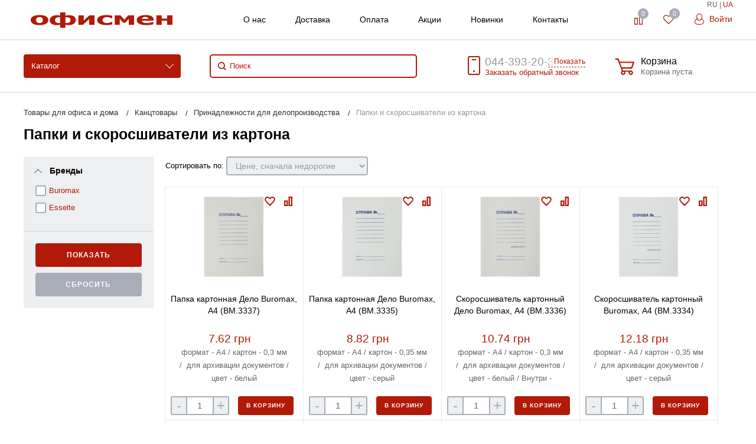

--- FILE ---
content_type: text/html; charset=UTF-8
request_url: https://officeman.ua/catalog/papki-i-skorosshivateli-iz-kartona/
body_size: 36058
content:
<!DOCTYPE html>
<html lang="ru">

<head>
  <meta charset="UTF-8">
  <meta name="robots" content="index,follow">
  <meta http-equiv="X-UA-Compatible" content="IE=edge">
  <meta name="viewport" content="width=device-width, initial-scale=1">
  <meta name="google-site-verification" content="_z0Ip1G-0z-zfANfG-J-iSssfLyVVmYXDJNZ4lBzyP4" />
  <link href="/images/favicon.ico" rel="icon" type="image/x-icon" />
  <link href="/images/favicon.ico" rel="shortcut icon" type="image/x-icon" />

  <meta name="csrf-param" content="_csrf-frontend">
<meta name="csrf-token" content="N3g0-w7xDJumMA2xPZcI5CMaQxfgn-1KeKlFJzAg64RTEl7CfMk8rfJeNfpXpViQdW8HZtX43wURnB9uQU2u6Q==">
  <title>Папки и скоросшиватели из картона  Киев - ОФИСМЕН. Купить Папки и скоросшиватели из картона  в Киеве с доставкой по Украине</title>
  <meta name="description" content="Папки и скоросшиватели из картона  в Киеве купить в магазине ❤ ОФИСМЕН ❤. ☎ 044-393-20-36. ✔ Низкие цены ✔ 100% наличие ✔ Сервис  ✈ Оперативная доставка">
<meta name="keywords" content="Папки и скоросшиватели из картона , Папки и скоросшиватели из картона  Киев, Папки и скоросшиватели из картона  купить, Папки и скоросшиватели из картона  цена, Папки и скоросшиватели из картона  отзывы, описание, характеристики">
<link href="https://officeman.ua/catalog/papki-i-skorosshivateli-iz-kartona/" rel="canonical">
<link href="/css/site.css?v=1742087427" rel="stylesheet">
<link href="/css/jquery.fancybox.min.css?v=1557342397" rel="stylesheet">  <script type="text/javascript">
    var lang = '';
    var lang_p = '';
  </script>

<!-- Google Tag Manager -->
<script>(function(w,d,s,l,i){w[l]=w[l]||[];w[l].push({'gtm.start':
new Date().getTime(),event:'gtm.js'});var f=d.getElementsByTagName(s)[0],
j=d.createElement(s),dl=l!='dataLayer'?'&l='+l:'';j.async=true;j.src=
'https://www.googletagmanager.com/gtm.js?id='+i+dl;f.parentNode.insertBefore(j,f);
})(window,document,'script','dataLayer','GTM-NKS5C47');</script>
<!-- End Google Tag Manager -->
</head>

<body>
    <nav id="mobile-menu" class="mobile-menu hide-for-xlarge">
    <div class="mobile-menu-wrapper">
      <a href="/cabinet/" class="button mobile-menu-profile relative">
        <svg class="icon">
          <use xlink:href="#svg-icon-profile"></use>
        </svg>
        <span class="client-info">Личный кабинет</span>
      </a>
      <div class="is-drilldown">
        <nav id="mobile-menu" class="mobile-menu hide-for-xlarge slideout-menu">
        <div class="mobile-menu-wrapper">

            <div class="is-drilldown">
                <ul class="vertical menu mobile-menu-main" data-drilldown="kldqjj-drilldown" data-wrapper="" data-back-button="<li class='js-drilldown-back'><a href='javascript:;'>Вернуться назад</a></li>" role="menubar">
        
    <li role="menuitem" class="is-drilldown-submenu-parent" aria-haspopup="true" aria-expanded="false" aria-label="Канцтовары для школы"><a tabindex="0">Канцтовары для школы</a>
    <ul class="menu vertical submenu is-drilldown-submenu" data-submenu="" aria-hidden="true" role="menu">

        <li class="js-drilldown-back is-submenu-item is-drilldown-submenu-item" role="menuitem"><a href="javascript:;">Вернуться назад</a></li>
         
        <li role="menuitem" class="is-submenu-item is-drilldown-submenu-item"><a href="/catalog/tovary-dlya-obucheniya-i-tvorchestva-/">Товары для обучения и творчества </a></li>
         
        <li role="menuitem" class="is-submenu-item is-drilldown-submenu-item"><a href="/catalog/bumazhnaya-produktsiya/">Бумажная продукция</a></li>
         
        <li role="menuitem" class="is-submenu-item is-drilldown-submenu-item"><a href="/catalog/grim-dlya-litsa-i-tela/">Грим для лица и тела</a></li>
         
        <li role="menuitem" class="is-submenu-item is-drilldown-submenu-item"><a href="/catalog/tovary-dlya-razvitiya-detey-2-4-let/">Товары для развития детей 2-4 лет</a></li>
         
        <li role="menuitem" class="is-submenu-item is-drilldown-submenu-item"><a href="/catalog/tovary-dlya-obucheniya-pismu-schetu-chteniyu/">Товары для обучения письму, счету, чтению</a></li>
         
        <li role="menuitem" class="is-submenu-item is-drilldown-submenu-item"><a href="/catalog/inklyuzivnoe-obuchenie-i-tvorchestvo/">Инклюзивное обучение и творчество</a></li>
         
        <li role="menuitem" class="is-submenu-item is-drilldown-submenu-item"><a href="/catalog/tovary-dlya-slaymov/">Товары для слаймов</a></li>
         
        <li role="menuitem" class="is-submenu-item is-drilldown-submenu-item"><a href="/catalog/zhivopis-i-grafika/">Живопись и графика</a></li>
         
        <li role="menuitem" class="is-submenu-item is-drilldown-submenu-item"><a href="/catalog/molberty/">Мольберты</a></li>
         
        <li role="menuitem" class="is-submenu-item is-drilldown-submenu-item"><a href="/catalog/sketch-markery/">Скетч маркеры</a></li>
         
        <li role="menuitem" class="is-submenu-item is-drilldown-submenu-item"><a href="/catalog/podarochnye-nabory-dlya-shkolnikov/">Подарочные наборы для школьников</a></li>
         
        <li role="menuitem" class="is-submenu-item is-drilldown-submenu-item"><a href="/catalog/ryukzaki-rantsy-portfeli/">Сумки, ранцы, рюкзаки, пеналы и аксессуары</a></li>
         
        <li role="menuitem" class="is-submenu-item is-drilldown-submenu-item"><a href="/catalog/globusy/">Глобусы</a></li>
         
        <li role="menuitem" class="is-submenu-item is-drilldown-submenu-item"><a href="/catalog/tubusy/">Тубусы</a></li>
         
        <li role="menuitem" class="is-submenu-item is-drilldown-submenu-item"><a href="/catalog/kartiny-po-nomeram/">Картины по номерам</a></li>
         
        <li role="menuitem" class="is-submenu-item is-drilldown-submenu-item"><a href="/catalog/svetootrazhayushchie-elementy/">Светоотражающие элементы</a></li>
                </ul></li> 
        
    <li role="menuitem" class="is-drilldown-submenu-parent" aria-haspopup="true" aria-expanded="false" aria-label="Бумага, изделия из бумаги"><a tabindex="0">Бумага, изделия из бумаги</a>
    <ul class="menu vertical submenu is-drilldown-submenu" data-submenu="" aria-hidden="true" role="menu">

        <li class="js-drilldown-back is-submenu-item is-drilldown-submenu-item" role="menuitem"><a href="javascript:;">Вернуться назад</a></li>
         
        <li role="menuitem" class="is-submenu-item is-drilldown-submenu-item"><a href="/catalog/bumaga/">Бумага</a></li>
         
        <li role="menuitem" class="is-submenu-item is-drilldown-submenu-item"><a href="/catalog/ezhednevniki-ezhenedelniki-planingi/">Ежедневники, еженедельники, планинги</a></li>
         
        <li role="menuitem" class="is-submenu-item is-drilldown-submenu-item"><a href="/catalog/bumazhno-blanochnaya-produktsiya/">Бухгалтерские книги, бланки, формы</a></li>
         
        <li role="menuitem" class="is-submenu-item is-drilldown-submenu-item"><a href="/catalog/bloknoty-ezhednevniki/">Блокноты</a></li>
         
        <li role="menuitem" class="is-submenu-item is-drilldown-submenu-item"><a href="/catalog/bumazhnye-izdeliya/">Бумажные изделия</a></li>
         
        <li role="menuitem" class="is-submenu-item is-drilldown-submenu-item"><a href="/catalog/konverty/">Конверты и бумажные пакеты</a></li>
                </ul></li> 
        
    <li role="menuitem" class="is-drilldown-submenu-parent" aria-haspopup="true" aria-expanded="false" aria-label="Товари для творчества и праздников"><a tabindex="0">Товари для творчества и праздников</a>
    <ul class="menu vertical submenu is-drilldown-submenu" data-submenu="" aria-hidden="true" role="menu">

        <li class="js-drilldown-back is-submenu-item is-drilldown-submenu-item" role="menuitem"><a href="javascript:;">Вернуться назад</a></li>
         
        <li role="menuitem" class="is-submenu-item is-drilldown-submenu-item"><a href="/catalog/tvorchist-z-hlyny/">Творчество из глины</a></li>
         
        <li role="menuitem" class="is-submenu-item is-drilldown-submenu-item"><a href="/catalog/malyuvannya-piskom-ta-mozayika/">Рисование песком и мозаика</a></li>
         
        <li role="menuitem" class="is-submenu-item is-drilldown-submenu-item"><a href="/catalog/nabori-dlya-vigotovlennya-mila/">Наборы для изготовления мыла</a></li>
         
        <li role="menuitem" class="is-submenu-item is-drilldown-submenu-item"><a href="/catalog/tovary-dlya-vyhotovlennya-svichok/">Товары для изготовления свечей</a></li>
         
        <li role="menuitem" class="is-submenu-item is-drilldown-submenu-item"><a href="/catalog/pihmenty-perlamutry-ta-khameleony/">Пигменты, перламутры и хамелеоны</a></li>
         
        <li role="menuitem" class="is-submenu-item is-drilldown-submenu-item"><a href="/catalog/efirni-oliyi-ta-epoksydna-smola/">Эфирные масла и эпоксидная смола</a></li>
         
        <li role="menuitem" class="is-submenu-item is-drilldown-submenu-item"><a href="/catalog/povitriani-kuli-ta-toppery/">Воздушные шары и топперы</a></li>
         
        <li role="menuitem" class="is-submenu-item is-drilldown-submenu-item"><a href="/catalog/svichky-dlia-torta-i-sviata/">Свечи для торта и праздника</a></li>
                </ul></li> 
        
    <li role="menuitem" class="is-drilldown-submenu-parent" aria-haspopup="true" aria-expanded="false" aria-label="Канцтовары"><a tabindex="0">Канцтовары</a>
    <ul class="menu vertical submenu is-drilldown-submenu" data-submenu="" aria-hidden="true" role="menu">

        <li class="js-drilldown-back is-submenu-item is-drilldown-submenu-item" role="menuitem"><a href="javascript:;">Вернуться назад</a></li>
         
        <li role="menuitem" class="is-submenu-item is-drilldown-submenu-item"><a href="/catalog/pismennye-prinadlezhnosti/">Письменные принадлежности</a></li>
         
        <li role="menuitem" class="is-submenu-item is-drilldown-submenu-item"><a href="/catalog/ofisnye-prinadlezhnosti/">Офисные принадлежности</a></li>
         
        <li role="menuitem" class="is-submenu-item is-drilldown-submenu-item"><a href="/catalog/prinadlezhnosti-dlya-deloproizvodstva/">Принадлежности для делопроизводства</a></li>
         
        <li role="menuitem" class="is-submenu-item is-drilldown-submenu-item"><a href="/catalog/nastolnye-prinadlezhnosti/">Настольные принадлежности</a></li>
         
        <li role="menuitem" class="is-submenu-item is-drilldown-submenu-item"><a href="/catalog/kantstovary-dlya-shkoly/">Канцтовары для школы</a></li>
         
        <li role="menuitem" class="is-submenu-item is-drilldown-submenu-item"><a href="/catalog/korziny-dlya-musora-bumag/">Корзины для мусора, бумаг</a></li>
         
        <li role="menuitem" class="is-submenu-item is-drilldown-submenu-item"><a href="/catalog/kalkulyatory/">Калькуляторы</a></li>
         
        <li role="menuitem" class="is-submenu-item is-drilldown-submenu-item"><a href="/catalog/shtempelnaya-produktsiya/">Штемпельная продукция</a></li>
         
        <li role="menuitem" class="is-submenu-item is-drilldown-submenu-item"><a href="/catalog/upakovochnye-materialy/">Упаковочные материалы</a></li>
                </ul></li> 
        
    <li role="menuitem" class="is-drilldown-submenu-parent" aria-haspopup="true" aria-expanded="false" aria-label="Доски, флипчарты"><a tabindex="0">Доски, флипчарты</a>
    <ul class="menu vertical submenu is-drilldown-submenu" data-submenu="" aria-hidden="true" role="menu">

        <li class="js-drilldown-back is-submenu-item is-drilldown-submenu-item" role="menuitem"><a href="javascript:;">Вернуться назад</a></li>
         
        <li role="menuitem" class="is-submenu-item is-drilldown-submenu-item"><a href="/catalog/nastennye-doski/">Настенные доски</a></li>
         
        <li role="menuitem" class="is-submenu-item is-drilldown-submenu-item"><a href="/catalog/planery/">Планеры магнитные</a></li>
         
        <li role="menuitem" class="is-submenu-item is-drilldown-submenu-item"><a href="/catalog/aksessuary-dlya-prezentatsionnogo-oborudovaniya/">Аксессуары для презентационного оборудования</a></li>
         
        <li role="menuitem" class="is-submenu-item is-drilldown-submenu-item"><a href="/catalog/peredvizhnye-doski/">Флипчарты, оборотные доски</a></li>
         
        <li role="menuitem" class="is-submenu-item is-drilldown-submenu-item"><a href="/catalog/nastolnye-flipcharty/">Настольные флипчарты</a></li>
         
        <li role="menuitem" class="is-submenu-item is-drilldown-submenu-item"><a href="/catalog/proektsionnye-ekrany/">Проекционные экраны</a></li>
                </ul></li> 
        
    <li role="menuitem" class="is-drilldown-submenu-parent" aria-haspopup="true" aria-expanded="false" aria-label="Техника и оборудование"><a tabindex="0">Техника и оборудование</a>
    <ul class="menu vertical submenu is-drilldown-submenu" data-submenu="" aria-hidden="true" role="menu">

        <li class="js-drilldown-back is-submenu-item is-drilldown-submenu-item" role="menuitem"><a href="javascript:;">Вернуться назад</a></li>
         
        <li role="menuitem" class="is-submenu-item is-drilldown-submenu-item"><a href="/catalog/ofisnaya-tekhnika/">Офисная техника и оборудование</a></li>
         
        <li role="menuitem" class="is-submenu-item is-drilldown-submenu-item"><a href="/catalog/poligraficheskoe-oborudovanie/">Полиграфическое оборудование</a></li>
         
        <li role="menuitem" class="is-submenu-item is-drilldown-submenu-item"><a href="/catalog/bigovshchiki/">Биговщики</a></li>
         
        <li role="menuitem" class="is-submenu-item is-drilldown-submenu-item"><a href="/catalog/kompyuternaya-tehnika/">Компьютерная техника</a></li>
         
        <li role="menuitem" class="is-submenu-item is-drilldown-submenu-item"><a href="/catalog/poverbanki-i-zaryadnye-stantsii/">Повербанки и зарядные станции</a></li>
         
        <li role="menuitem" class="is-submenu-item is-drilldown-submenu-item"><a href="/catalog/plottery/">Плоттеры</a></li>
         
        <li role="menuitem" class="is-submenu-item is-drilldown-submenu-item"><a href="/catalog/skalpeli-i-rolikovye-nozhi/">Скальпели и роликовые ножи</a></li>
         
        <li role="menuitem" class="is-submenu-item is-drilldown-submenu-item"><a href="/catalog/instrumenty-i-oborudovanie/">Инструменты и оборудование</a></li>
         
        <li role="menuitem" class="is-submenu-item is-drilldown-submenu-item"><a href="/catalog/bytovaya-tekhnika/">Кулеры для воды</a></li>
         
        <li role="menuitem" class="is-submenu-item is-drilldown-submenu-item"><a href="/catalog/boksy-dlya-deneg/">Боксы для денег</a></li>
         
        <li role="menuitem" class="is-submenu-item is-drilldown-submenu-item"><a href="/catalog/kalkulyatory/">Калькуляторы</a></li>
         
        <li role="menuitem" class="is-submenu-item is-drilldown-submenu-item"><a href="/catalog/klyuchnitsy/">Ключницы</a></li>
         
        <li role="menuitem" class="is-submenu-item is-drilldown-submenu-item"><a href="/catalog/seyfy/">Сейфы</a></li>
         
        <li role="menuitem" class="is-submenu-item is-drilldown-submenu-item"><a href="/catalog/torgovoe-oborudovanie/">Торговое оборудование</a></li>
         
        <li role="menuitem" class="is-submenu-item is-drilldown-submenu-item"><a href="/catalog/osveshchenie/">Освещение</a></li>
         
        <li role="menuitem" class="is-submenu-item is-drilldown-submenu-item"><a href="/catalog/bankovskaya-tekhnika/">Банковская техника</a></li>
                </ul></li> 
        
    <li role="menuitem" class="is-drilldown-submenu-parent" aria-haspopup="true" aria-expanded="false" aria-label="Расходные материалы"><a tabindex="0">Расходные материалы</a>
    <ul class="menu vertical submenu is-drilldown-submenu" data-submenu="" aria-hidden="true" role="menu">

        <li class="js-drilldown-back is-submenu-item is-drilldown-submenu-item" role="menuitem"><a href="javascript:;">Вернуться назад</a></li>
         
        <li role="menuitem" class="is-submenu-item is-drilldown-submenu-item"><a href="/catalog/chernila-i-zapravochnye-nabory/">Чернила и заправочные наборы</a></li>
         
        <li role="menuitem" class="is-submenu-item is-drilldown-submenu-item"><a href="/catalog/aksessuary-dlya-broshyurovshchikov/">Расходные материалы для биндеров</a></li>
         
        <li role="menuitem" class="is-submenu-item is-drilldown-submenu-item"><a href="/catalog/aksessuary-dlya-laminatorov/">Расходные материалы для ламинирования</a></li>
         
        <li role="menuitem" class="is-submenu-item is-drilldown-submenu-item"><a href="/catalog/aksessuary-dlya-rezakov/">Аксессуары для резаков</a></li>
         
        <li role="menuitem" class="is-submenu-item is-drilldown-submenu-item"><a href="/catalog/aksessuary-dlya-shrederov/">Аксессуары для шредеров</a></li>
         
        <li role="menuitem" class="is-submenu-item is-drilldown-submenu-item"><a href="/catalog/fotobumaga/">Фотобумага</a></li>
         
        <li role="menuitem" class="is-submenu-item is-drilldown-submenu-item"><a href="/catalog/chistyashchie-sredstva-dlya-orgtekhniki/">Чистящие средства для оргтехники</a></li>
                </ul></li> 
        
    <li role="menuitem" class="is-drilldown-submenu-parent" aria-haspopup="true" aria-expanded="false" aria-label="Спорт, туризм"><a tabindex="0">Спорт, туризм</a>
    <ul class="menu vertical submenu is-drilldown-submenu" data-submenu="" aria-hidden="true" role="menu">

        <li class="js-drilldown-back is-submenu-item is-drilldown-submenu-item" role="menuitem"><a href="javascript:;">Вернуться назад</a></li>
         
        <li role="menuitem" class="is-submenu-item is-drilldown-submenu-item"><a href="/catalog/chemodany/">Чемоданы</a></li>
         
        <li role="menuitem" class="is-submenu-item is-drilldown-submenu-item"><a href="/catalog/sumki-holodilniki/">Сумки-холодильники</a></li>
         
        <li role="menuitem" class="is-submenu-item is-drilldown-submenu-item"><a href="/catalog/dorozhnye-sumki/">Дорожные сумки</a></li>
         
        <li role="menuitem" class="is-submenu-item is-drilldown-submenu-item"><a href="/catalog/sumki-dlya-pokupok/">Сумки для покупок</a></li>
         
        <li role="menuitem" class="is-submenu-item is-drilldown-submenu-item"><a href="/catalog/sumki-povsednevnye/">Сумки повседневные</a></li>
         
        <li role="menuitem" class="is-submenu-item is-drilldown-submenu-item"><a href="/catalog/zonty/">Зонты</a></li>
         
        <li role="menuitem" class="is-submenu-item is-drilldown-submenu-item"><a href="/catalog/butylki-dlya-vody/">Бутылки для воды</a></li>
         
        <li role="menuitem" class="is-submenu-item is-drilldown-submenu-item"><a href="/catalog/termokruzhki-i-termosy/">Термокружки и термосы</a></li>
         
        <li role="menuitem" class="is-submenu-item is-drilldown-submenu-item"><a href="/catalog/mangaly/">Мангалы</a></li>
         
        <li role="menuitem" class="is-submenu-item is-drilldown-submenu-item"><a href="/catalog/ryukzaki/">Спортивные рюкзаки</a></li>
                </ul></li> 
        
    <li role="menuitem" class="is-drilldown-submenu-parent" aria-haspopup="true" aria-expanded="false" aria-label="Хозтовары"><a tabindex="0">Хозтовары</a>
    <ul class="menu vertical submenu is-drilldown-submenu" data-submenu="" aria-hidden="true" role="menu">

        <li class="js-drilldown-back is-submenu-item is-drilldown-submenu-item" role="menuitem"><a href="javascript:;">Вернуться назад</a></li>
         
        <li role="menuitem" class="is-submenu-item is-drilldown-submenu-item"><a href="/catalog/bytovaya-khimiya/">Бытовая химия</a></li>
         
        <li role="menuitem" class="is-submenu-item is-drilldown-submenu-item"><a href="/catalog/hozyaystvennye-tovary/">Хозяйственные товары</a></li>
         
        <li role="menuitem" class="is-submenu-item is-drilldown-submenu-item"><a href="/catalog/uborochnyy-inventar/">Уборочный инвентарь</a></li>
         
        <li role="menuitem" class="is-submenu-item is-drilldown-submenu-item"><a href="/catalog/gigienicheskie-tovary/">Личная гигиена</a></li>
         
        <li role="menuitem" class="is-submenu-item is-drilldown-submenu-item"><a href="/catalog/krasota-i-zdorove/">Красота и здоровье</a></li>
         
        <li role="menuitem" class="is-submenu-item is-drilldown-submenu-item"><a href="/catalog/tovary-dlya-doma/">Товары для дома</a></li>
         
        <li role="menuitem" class="is-submenu-item is-drilldown-submenu-item"><a href="/catalog/pishchevaya-upakovka/">Пищевая упаковка</a></li>
         
        <li role="menuitem" class="is-submenu-item is-drilldown-submenu-item"><a href="/catalog/odnorazovaya-posuda/">Одноразовая посуда</a></li>
                </ul></li> 
        
    <li role="menuitem" class="is-drilldown-submenu-parent" aria-haspopup="true" aria-expanded="false" aria-label="Сувенирная продукция"><a tabindex="0">Сувенирная продукция</a>
    <ul class="menu vertical submenu is-drilldown-submenu" data-submenu="" aria-hidden="true" role="menu">

        <li class="js-drilldown-back is-submenu-item is-drilldown-submenu-item" role="menuitem"><a href="javascript:;">Вернуться назад</a></li>
         
        <li role="menuitem" class="is-submenu-item is-drilldown-submenu-item"><a href="/catalog/chehly-dlya-plansheta/">Чехлы для планшета</a></li>
         
        <li role="menuitem" class="is-submenu-item is-drilldown-submenu-item"><a href="/catalog/koshelki-i-vizitnitsy/">Кошельки и визитницы</a></li>
         
        <li role="menuitem" class="is-submenu-item is-drilldown-submenu-item"><a href="/catalog/nastolnye-aksessuary-bestar/">Настольные аксессуары</a></li>
         
        <li role="menuitem" class="is-submenu-item is-drilldown-submenu-item"><a href="/catalog/tovary-pod-nanesenie/">Товары под нанесение</a></li>
         
        <li role="menuitem" class="is-submenu-item is-drilldown-submenu-item"><a href="/catalog/kruzhki/">Кружки</a></li>
         
        <li role="menuitem" class="is-submenu-item is-drilldown-submenu-item"><a href="/catalog/patrioticheskie-tovary-s-ukrainskoy-simvolikoy/">Патриотические товары с Украинской символикой</a></li>
         
        <li role="menuitem" class="is-submenu-item is-drilldown-submenu-item"><a href="/catalog/nastolnye-nabory-podarochnye/">Настольные наборы подарочные</a></li>
         
        <li role="menuitem" class="is-submenu-item is-drilldown-submenu-item"><a href="/catalog/ruchki-podarochnye/">Ручки подарочные</a></li>
                </ul></li> 
        
    <li role="menuitem" class="is-drilldown-submenu-parent" aria-haspopup="true" aria-expanded="false" aria-label="Продукты питания"><a tabindex="0">Продукты питания</a>
    <ul class="menu vertical submenu is-drilldown-submenu" data-submenu="" aria-hidden="true" role="menu">

        <li class="js-drilldown-back is-submenu-item is-drilldown-submenu-item" role="menuitem"><a href="javascript:;">Вернуться назад</a></li>
         
        <li role="menuitem" class="is-submenu-item is-drilldown-submenu-item"><a href="/catalog/kofe/">Кофе</a></li>
         
        <li role="menuitem" class="is-submenu-item is-drilldown-submenu-item"><a href="/catalog/med/">Мед</a></li>
         
        <li role="menuitem" class="is-submenu-item is-drilldown-submenu-item"><a href="/catalog/slivki-moloko/">Сливки, молоко</a></li>
         
        <li role="menuitem" class="is-submenu-item is-drilldown-submenu-item"><a href="/catalog/sneki/">Снэки</a></li>
         
        <li role="menuitem" class="is-submenu-item is-drilldown-submenu-item"><a href="/catalog/yizha-shvydkoho-pryhotuvannya/">Еда быстрого приготовления</a></li>
         
        <li role="menuitem" class="is-submenu-item is-drilldown-submenu-item"><a href="/catalog/chay/">Чай</a></li>
         
        <li role="menuitem" class="is-submenu-item is-drilldown-submenu-item"><a href="/catalog/voda/">Вода</a></li>
         
        <li role="menuitem" class="is-submenu-item is-drilldown-submenu-item"><a href="/catalog/sakhar/">Сахар</a></li>
                </ul></li> 
                <li>
        <br> </li>
        <li><a href="/page/company/">О нас</a></li>
              <li><a href="/page/delivery/">Доставка</a></li>
              <li><a href="/page/payment/">Оплата</a></li>
              <li><a href="/actions/">Акции</a></li>
              <li><a href="/contacts/">Контакты</a></li>
        <li><span class="lang-panel-mobile">
                    <span>RU</span>
           | 
          <a href="/ua/catalog/papki-i-skorosshivateli-iz-kartona/">UA</a>
                  </span></li>

        
           </ul>          

            </div>
        </div>

    </nav>      </div>
    </div>
  </nav>
  <div id="page" class="header-v1 theme-transparent-primary index-page slideout-panel">
    <header>
      <div class="header-line-center">
        <div class="advanced-container inline-block-container relative">
          <span class="lang-panel">
                          <span>RU</span>
              |
              <a href="/ua/catalog/papki-i-skorosshivateli-iz-kartona/">UA</a>
                      </span>
          <a href="javascript:;" class="header-mobile-toggle inline-block-item vertical-middle hide-for-xlarge">
            <svg class="icon">
              <use xlink:href="#svg-icon-m-toggle"></use>
            </svg>
          </a>
          <a href="/" class="header-logo inline-block-item vertical-middle">
            <img src="/images/logo.png" alt="Канцтовары" title="Канцтовары">
          </a>
          <div class="header-block-right show-for-xlarge">
            <div class="inline-block">
              <ul class="header-additional-menu menu inline-block-item vertical-middle">
                <li><a href="/page/company/">О нас</a></li>
                <li><a href="/page/delivery/">Доставка</a></li>
                <li><a href="/page/payment/">Оплата</a></li>
                <li><a href="/actions/">Акции</a></li>
                <li><a href="/new-arrivals/">Новинки</a></li>
                <li><a href="/contacts/">Контакты</a></li>
              </ul>
            </div>
            <div class="inline-block-item vertical-middle">
              <div class="float-right inline-block-container">
                <div class="inline-block relative">
                  <div>
                    <a href="/compare/" alt="Сравнение товаров" title="Сравнение товаров" id="bx_compare_count" class="button transparent add2compare inline-block-item relative">
                      <svg class="icon">
                        <use xlink:href="#svg-icon-compare"></use>
                      </svg>
                      <span class="text">Сравнение</span>
                      <span class="header-block-info-counter inline-block-item add2compare_counter compare-count"></span>
                      <div class="compare_products" style="display:none;"></div>
                    </a>
                  </div>
                </div>
                <div class="inline-block relative">
                  <div class="inline-block-item relative" id="bx_favorite_count">
                    <a href="/favorites/" alt="Избранные товары" title="Избранные товары" class="button transparent add2liked inline-block-item relative fancybox">
                      <svg class="icon">
                        <use xlink:href="#svg-icon-liked"></use>
                      </svg>
                      <span class="text">Избранное</span>
                      <span class="header-block-info-counter inline-block-item add2liked_counter fav-count"></span>
                    </a>
                    <div class="liked_products" style="display:none;"></div>
                  </div>
                </div>
                <div class="inline-block relative">
                  <div class="inline-block-item relative">
                    <a href="javascript:;" data-fancybox data-src="#login" class="button transparent header-line-top-profile fancybox">
                      <svg class="icon">
                        <use xlink:href="#svg-icon-profile"></use>
                      </svg>
                      Войти </a>
                  </div>
                </div>
              </div>
            </div>
          </div>
        </div>
      </div>
      <div class="header-line-bottom show-for-xlarge">
        <div class="advanced-container inline-block-container relative">
          <a href="javascript:;" data-toggle="header-main-menu-wrap" class="header-main-menu-button inline-block-item vertical-middle" aria-controls="header-main-menu-wrap" data-is-focus="false" data-yeti-box="header-main-menu-wrap" aria-haspopup="true" aria-expanded="false">Каталог</a>

          <div id="header-main-menu-wrap" class="dropdown-pane header-main-menu-dropdow-wrap" data-dropdown="ac2ios-dropdown" data-hover="true" data-hover-pane="true" data-v-offset="24" aria-hidden="true" data-yeti-box="header-main-menu-wrap" data-resize="header-main-menu-wrap" aria-labelledby="35paux-dd-anchor" style="top: 87.5096px; left: 10px;">
                        <nav class="header-main-menu hide-for-small-only hide-for-medium-only hide-for-large-only">
  <div class="container row">
    <div class="header-main-menu-block float-left">
      <ul class="header-main-menu-base menu dropdown float-left" data-dropdown-menu="tyd7aq-dropdown-menu" role="menubar">
                <li class="header-main-menu-category is-dropdown-submenu-parent opens-right" role="menuitem" aria-haspopup="true" aria-expanded="false" aria-label="Канцтовары для школы" data-is-click="false">
          <a href="/catalog/kantstovary-dlya-shkoly/" tabindex="0">Канцтовары для школы</a>
          <ul class="menu vertical header-main-menu-dropdown is-dropdown-submenu submen submenu first-sub" style="width: 850px; min-width: 700px; max-width: 800px; overflow: scroll; height: 469px;" data-submenu="" aria-hidden="true" role="menu">
                        <li class="is-dropdown-submenu-parent is-submenu-item is-dropdown-submenu-item opens-right" role="menuitem" aria-haspopup="true" aria-expanded="false" aria-label="Товары для обучения и творчества " data-is-click="false">           
              <a href="/catalog/tovary-dlya-obucheniya-i-tvorchestva-/"><b>Товары для обучения и творчества </b></a>
              <ul class="container submenu is-dropdown-submenu vertical" style="left: 0px; border: none; background: transparent; position: relative; display: block !important;" data-submenu="" aria-hidden="true" role="menu">
                                <li style="padding: 2px; line-height: 1em;" role="menuitem" class="is-submenu-item is-dropdown-submenu-item"><a href="/catalog/karandashi-tsvetnye/">Цветные карандаши, пастели, восковые мелки</a></li>
                                <li style="padding: 2px; line-height: 1em;" role="menuitem" class="is-submenu-item is-dropdown-submenu-item"><a href="/catalog/ruchki-dlya-shkoly/">Ручки для школы</a></li>
                                <li style="padding: 2px; line-height: 1em;" role="menuitem" class="is-submenu-item is-dropdown-submenu-item"><a href="/catalog/kovriki-dlya-rezki/">Коврики для резки</a></li>
                                <li style="padding: 2px; line-height: 1em;" role="menuitem" class="is-submenu-item is-dropdown-submenu-item"><a href="/catalog/papki-dlya-tetradey-bumag-i-truda/">Папки для тетрадей, бумаг и труда</a></li>
                                <li style="padding: 2px; line-height: 1em;" role="menuitem" class="is-submenu-item is-dropdown-submenu-item"><a href="/catalog/nastolnye-podstavki-organayzery-podstavki-dlya-knig/">Настольные подставки органайзеры, подставки для книг</a></li>
                                <li style="padding: 2px; line-height: 1em;" role="menuitem" class="is-submenu-item is-dropdown-submenu-item"><a href="/catalog/lineyki-prinadlezhnosti-dlya-chercheniya/">Линейки, принадлежности для черчения</a></li>
                                <li style="padding: 2px; line-height: 1em;" role="menuitem" class="is-submenu-item is-dropdown-submenu-item"><a href="/catalog/tsirkuli-i-gotovalni/">Циркули и готовальни</a></li>
                                <li style="padding: 2px; line-height: 1em;" role="menuitem" class="is-submenu-item is-dropdown-submenu-item"><a href="/catalog/kley-shkolnyy-kley-dlya-slaymov/">Клей школьный, клей для слаймов</a></li>
                                <li style="padding: 2px; line-height: 1em;" role="menuitem" class="is-submenu-item is-dropdown-submenu-item"><a href="/catalog/plastilin-testo-i-aksessuary-dlya-lepki/">Пластилин, тесто и аксессуары для лепки</a></li>
                                <li style="padding: 2px; line-height: 1em;" role="menuitem" class="is-submenu-item is-dropdown-submenu-item"><a href="/catalog/markery-flomastery-laynery/">Маркеры, фломастеры, лайнеры</a></li>
                                <li style="padding: 2px; line-height: 1em;" role="menuitem" class="is-submenu-item is-dropdown-submenu-item"><a href="/catalog/kraski-i-aksessuary-dlya-risovaniya/">Краски и аксессуары для рисования</a></li>
                                <li style="padding: 2px; line-height: 1em;" role="menuitem" class="is-submenu-item is-dropdown-submenu-item"><a href="/catalog/podstavki-dlya-knig/">Подставки для книг</a></li>
                                <li style="padding: 2px; line-height: 1em;" role="menuitem" class="is-submenu-item is-dropdown-submenu-item"><a href="/catalog/lastiki/">Ластики</a></li>
                                <li style="padding: 2px; line-height: 1em;" role="menuitem" class="is-submenu-item is-dropdown-submenu-item"><a href="/catalog/tochilki/">Точилки</a></li>
                                <li style="padding: 2px; line-height: 1em;" role="menuitem" class="is-submenu-item is-dropdown-submenu-item"><a href="/catalog/nozhnitsy/">Ножницы</a></li>
                                <li style="padding: 2px; line-height: 1em;" role="menuitem" class="is-submenu-item is-dropdown-submenu-item"><a href="/catalog/zagotovki-dlya-otkrytok/">Заготовки для открыток</a></li>
                                <li style="padding: 2px; line-height: 1em;" role="menuitem" class="is-submenu-item is-dropdown-submenu-item"><a href="/catalog/fartuki-dlya-tvorchestva/">Фартуки для творчества</a></li>
                                <li style="padding: 2px; line-height: 1em;" role="menuitem" class="is-submenu-item is-dropdown-submenu-item"><a href="/catalog/zakladki-dlya-knig/">Закладки для книг</a></li>
                                <li style="padding: 2px; line-height: 1em;" role="menuitem" class="is-submenu-item is-dropdown-submenu-item"><a href="/catalog/oblozhki-dlya-knig-tetradey-dnevnikov/">Обложки для учебников, тетрадей, дневников</a></li>
                                <li style="padding: 2px; line-height: 1em;" role="menuitem" class="is-submenu-item is-dropdown-submenu-item"><a href="/catalog/kleevye-pistolety/">Клеевые пистолеты</a></li>
                                <li style="padding: 2px; line-height: 1em;" role="menuitem" class="is-submenu-item is-dropdown-submenu-item"><a href="/catalog/mel/">Мел для доски и асфальта</a></li>
                                <li style="padding: 2px; line-height: 1em;" role="menuitem" class="is-submenu-item is-dropdown-submenu-item"><a href="/catalog/karandashi/">Карандаши</a></li>
                                <li style="padding: 2px; line-height: 1em;" role="menuitem" class="is-submenu-item is-dropdown-submenu-item"><a href="/catalog/nakleyki/">Наклейки и ленты декоративные</a></li>
                                <li style="padding: 2px; line-height: 1em;" role="menuitem" class="is-submenu-item is-dropdown-submenu-item"><a href="/catalog/korrektory/">Корректоры</a></li>
                                <li style="padding: 2px; line-height: 1em;" role="menuitem" class="is-submenu-item is-dropdown-submenu-item"><a href="/catalog/korziny-dlya-musora-bumag/">Корзины для мусора, бумаг</a></li>
                              </ul>
            </li>
                        <li class="is-dropdown-submenu-parent is-submenu-item is-dropdown-submenu-item opens-right" role="menuitem" aria-haspopup="true" aria-expanded="false" aria-label="Бумажная продукция" data-is-click="false">           
              <a href="/catalog/bumazhnaya-produktsiya/"><b>Бумажная продукция</b></a>
              <ul class="container submenu is-dropdown-submenu vertical" style="left: 0px; border: none; background: transparent; position: relative; display: block !important;" data-submenu="" aria-hidden="true" role="menu">
                                <li style="padding: 2px; line-height: 1em;" role="menuitem" class="is-submenu-item is-dropdown-submenu-item"><a href="/catalog/albomy-i-bumaga-dlya-risovaniya/">Альбомы и бумага для рисования</a></li>
                                <li style="padding: 2px; line-height: 1em;" role="menuitem" class="is-submenu-item is-dropdown-submenu-item"><a href="/catalog/bumaga-i-karton-dlya-tvorchestva/">Бумага и картон для творчества</a></li>
                                <li style="padding: 2px; line-height: 1em;" role="menuitem" class="is-submenu-item is-dropdown-submenu-item"><a href="/catalog/bumaga-dlya-chercheniya-kalka-millimetrovaya-i-kopirovalnaya-bumaga/">Бумага для черчения, калька, миллиметровая и копировальная бумага</a></li>
                                <li style="padding: 2px; line-height: 1em;" role="menuitem" class="is-submenu-item is-dropdown-submenu-item"><a href="/catalog/bloknoty-dlya-zapisey/">Детские блокноты</a></li>
                                <li style="padding: 2px; line-height: 1em;" role="menuitem" class="is-submenu-item is-dropdown-submenu-item"><a href="/catalog/raskraski-dlya-detey/">Раскраски для детей</a></li>
                                <li style="padding: 2px; line-height: 1em;" role="menuitem" class="is-submenu-item is-dropdown-submenu-item"><a href="/catalog/papki-dlya-tetradey-bumag-i-truda/">Папки для тетрадей, бумаг и труда</a></li>
                                <li style="padding: 2px; line-height: 1em;" role="menuitem" class="is-submenu-item is-dropdown-submenu-item"><a href="/catalog/dnevniki-shkolnye/">Дневники и словари</a></li>
                                <li style="padding: 2px; line-height: 1em;" role="menuitem" class="is-submenu-item is-dropdown-submenu-item"><a href="/catalog/tetradi-dlya-not/">Тетради для нот</a></li>
                                <li style="padding: 2px; line-height: 1em;" role="menuitem" class="is-submenu-item is-dropdown-submenu-item"><a href="/catalog/tetradi-uchenicheskie/">Тетради школьные</a></li>
                              </ul>
            </li>
                        <li class="is-dropdown-submenu-parent is-submenu-item is-dropdown-submenu-item opens-right" role="menuitem" aria-haspopup="true" aria-expanded="false" aria-label="Грим для лица и тела" data-is-click="false">           
              <a href="/catalog/grim-dlya-litsa-i-tela/"><b>Грим для лица и тела</b></a>
              <ul class="container submenu is-dropdown-submenu vertical" style="left: 0px; border: none; background: transparent; position: relative; display: block !important;" data-submenu="" aria-hidden="true" role="menu">
                              </ul>
            </li>
                        <li class="is-dropdown-submenu-parent is-submenu-item is-dropdown-submenu-item opens-right" role="menuitem" aria-haspopup="true" aria-expanded="false" aria-label="Товары для развития детей 2-4 лет" data-is-click="false">           
              <a href="/catalog/tovary-dlya-razvitiya-detey-2-4-let/"><b>Товары для развития детей 2-4 лет</b></a>
              <ul class="container submenu is-dropdown-submenu vertical" style="left: 0px; border: none; background: transparent; position: relative; display: block !important;" data-submenu="" aria-hidden="true" role="menu">
                                <li style="padding: 2px; line-height: 1em;" role="menuitem" class="is-submenu-item is-dropdown-submenu-item"><a href="/catalog/doski-dlya-risovaniya/">Доски для рисования</a></li>
                              </ul>
            </li>
                        <li class="is-dropdown-submenu-parent is-submenu-item is-dropdown-submenu-item opens-right" role="menuitem" aria-haspopup="true" aria-expanded="false" aria-label="Товары для обучения письму, счету, чтению" data-is-click="false">           
              <a href="/catalog/tovary-dlya-obucheniya-pismu-schetu-chteniyu/"><b>Товары для обучения письму, счету, чтению</b></a>
              <ul class="container submenu is-dropdown-submenu vertical" style="left: 0px; border: none; background: transparent; position: relative; display: block !important;" data-submenu="" aria-hidden="true" role="menu">
                              </ul>
            </li>
                        <li class="is-dropdown-submenu-parent is-submenu-item is-dropdown-submenu-item opens-right" role="menuitem" aria-haspopup="true" aria-expanded="false" aria-label="Инклюзивное обучение и творчество" data-is-click="false">           
              <a href="/catalog/inklyuzivnoe-obuchenie-i-tvorchestvo/"><b>Инклюзивное обучение и творчество</b></a>
              <ul class="container submenu is-dropdown-submenu vertical" style="left: 0px; border: none; background: transparent; position: relative; display: block !important;" data-submenu="" aria-hidden="true" role="menu">
                              </ul>
            </li>
                        <li class="is-dropdown-submenu-parent is-submenu-item is-dropdown-submenu-item opens-right" role="menuitem" aria-haspopup="true" aria-expanded="false" aria-label="Товары для слаймов" data-is-click="false">           
              <a href="/catalog/tovary-dlya-slaymov/"><b>Товары для слаймов</b></a>
              <ul class="container submenu is-dropdown-submenu vertical" style="left: 0px; border: none; background: transparent; position: relative; display: block !important;" data-submenu="" aria-hidden="true" role="menu">
                                <li style="padding: 2px; line-height: 1em;" role="menuitem" class="is-submenu-item is-dropdown-submenu-item"><a href="/catalog/blestki-dlya-slaymov-i-dekora/">Блестки для слаймов и декора</a></li>
                                <li style="padding: 2px; line-height: 1em;" role="menuitem" class="is-submenu-item is-dropdown-submenu-item"><a href="/catalog/kley-dlya-slaymov/">Клей для слаймов</a></li>
                              </ul>
            </li>
                        <li class="is-dropdown-submenu-parent is-submenu-item is-dropdown-submenu-item opens-right" role="menuitem" aria-haspopup="true" aria-expanded="false" aria-label="Живопись и графика" data-is-click="false">           
              <a href="/catalog/zhivopis-i-grafika/"><b>Живопись и графика</b></a>
              <ul class="container submenu is-dropdown-submenu vertical" style="left: 0px; border: none; background: transparent; position: relative; display: block !important;" data-submenu="" aria-hidden="true" role="menu">
                              </ul>
            </li>
                        <li class="is-dropdown-submenu-parent is-submenu-item is-dropdown-submenu-item opens-right" role="menuitem" aria-haspopup="true" aria-expanded="false" aria-label="Мольберты" data-is-click="false">           
              <a href="/catalog/molberty/"><b>Мольберты</b></a>
              <ul class="container submenu is-dropdown-submenu vertical" style="left: 0px; border: none; background: transparent; position: relative; display: block !important;" data-submenu="" aria-hidden="true" role="menu">
                              </ul>
            </li>
                        <li class="is-dropdown-submenu-parent is-submenu-item is-dropdown-submenu-item opens-right" role="menuitem" aria-haspopup="true" aria-expanded="false" aria-label="Скетч маркеры" data-is-click="false">           
              <a href="/catalog/sketch-markery/"><b>Скетч маркеры</b></a>
              <ul class="container submenu is-dropdown-submenu vertical" style="left: 0px; border: none; background: transparent; position: relative; display: block !important;" data-submenu="" aria-hidden="true" role="menu">
                              </ul>
            </li>
                        <li class="is-dropdown-submenu-parent is-submenu-item is-dropdown-submenu-item opens-right" role="menuitem" aria-haspopup="true" aria-expanded="false" aria-label="Подарочные наборы для школьников" data-is-click="false">           
              <a href="/catalog/podarochnye-nabory-dlya-shkolnikov/"><b>Подарочные наборы для школьников</b></a>
              <ul class="container submenu is-dropdown-submenu vertical" style="left: 0px; border: none; background: transparent; position: relative; display: block !important;" data-submenu="" aria-hidden="true" role="menu">
                              </ul>
            </li>
                        <li class="is-dropdown-submenu-parent is-submenu-item is-dropdown-submenu-item opens-right" role="menuitem" aria-haspopup="true" aria-expanded="false" aria-label="Сумки, ранцы, рюкзаки, пеналы и аксессуары" data-is-click="false">           
              <a href="/catalog/ryukzaki-rantsy-portfeli/"><b>Сумки, ранцы, рюкзаки, пеналы и аксессуары</b></a>
              <ul class="container submenu is-dropdown-submenu vertical" style="left: 0px; border: none; background: transparent; position: relative; display: block !important;" data-submenu="" aria-hidden="true" role="menu">
                                <li style="padding: 2px; line-height: 1em;" role="menuitem" class="is-submenu-item is-dropdown-submenu-item"><a href="/catalog/lanchboksy-i-butylochki-dlya-vody/">Ланчбоксы и бутылочки для воды</a></li>
                                <li style="padding: 2px; line-height: 1em;" role="menuitem" class="is-submenu-item is-dropdown-submenu-item"><a href="/catalog/penaly-shkolnye/">Пеналы, косметички, монетницы</a></li>
                                <li style="padding: 2px; line-height: 1em;" role="menuitem" class="is-submenu-item is-dropdown-submenu-item"><a href="/catalog/rantsy-shkolnye/">Ранцы</a></li>
                                <li style="padding: 2px; line-height: 1em;" role="menuitem" class="is-submenu-item is-dropdown-submenu-item"><a href="/catalog/ryukzaki-shkolnye/">Рюкзаки</a></li>
                                <li style="padding: 2px; line-height: 1em;" role="menuitem" class="is-submenu-item is-dropdown-submenu-item"><a href="/catalog/sumki-shkolnye/">Сумки</a></li>
                              </ul>
            </li>
                        <li class="is-dropdown-submenu-parent is-submenu-item is-dropdown-submenu-item opens-right" role="menuitem" aria-haspopup="true" aria-expanded="false" aria-label="Глобусы" data-is-click="false">           
              <a href="/catalog/globusy/"><b>Глобусы</b></a>
              <ul class="container submenu is-dropdown-submenu vertical" style="left: 0px; border: none; background: transparent; position: relative; display: block !important;" data-submenu="" aria-hidden="true" role="menu">
                              </ul>
            </li>
                        <li class="is-dropdown-submenu-parent is-submenu-item is-dropdown-submenu-item opens-right" role="menuitem" aria-haspopup="true" aria-expanded="false" aria-label="Тубусы" data-is-click="false">           
              <a href="/catalog/tubusy/"><b>Тубусы</b></a>
              <ul class="container submenu is-dropdown-submenu vertical" style="left: 0px; border: none; background: transparent; position: relative; display: block !important;" data-submenu="" aria-hidden="true" role="menu">
                              </ul>
            </li>
                        <li class="is-dropdown-submenu-parent is-submenu-item is-dropdown-submenu-item opens-right" role="menuitem" aria-haspopup="true" aria-expanded="false" aria-label="Картины по номерам" data-is-click="false">           
              <a href="/catalog/kartiny-po-nomeram/"><b>Картины по номерам</b></a>
              <ul class="container submenu is-dropdown-submenu vertical" style="left: 0px; border: none; background: transparent; position: relative; display: block !important;" data-submenu="" aria-hidden="true" role="menu">
                              </ul>
            </li>
                        <li class="is-dropdown-submenu-parent is-submenu-item is-dropdown-submenu-item opens-right" role="menuitem" aria-haspopup="true" aria-expanded="false" aria-label="Светоотражающие элементы" data-is-click="false">           
              <a href="/catalog/svetootrazhayushchie-elementy/"><b>Светоотражающие элементы</b></a>
              <ul class="container submenu is-dropdown-submenu vertical" style="left: 0px; border: none; background: transparent; position: relative; display: block !important;" data-submenu="" aria-hidden="true" role="menu">
                              </ul>
            </li>
                        
          </ul>
        </li>
                <li class="header-main-menu-category is-dropdown-submenu-parent opens-right" role="menuitem" aria-haspopup="true" aria-expanded="false" aria-label="Бумага, изделия из бумаги" data-is-click="false">
          <a href="/catalog/bumaga-izdeliya-iz-bumagi/" tabindex="0">Бумага, изделия из бумаги</a>
          <ul class="menu vertical header-main-menu-dropdown is-dropdown-submenu submen submenu first-sub" style="width: 850px; min-width: 700px; max-width: 800px; overflow: scroll; height: 469px;" data-submenu="" aria-hidden="true" role="menu">
                        <li class="is-dropdown-submenu-parent is-submenu-item is-dropdown-submenu-item opens-right" role="menuitem" aria-haspopup="true" aria-expanded="false" aria-label="Бумага" data-is-click="false">           
              <a href="/catalog/bumaga/"><b>Бумага</b></a>
              <ul class="container submenu is-dropdown-submenu vertical" style="left: 0px; border: none; background: transparent; position: relative; display: block !important;" data-submenu="" aria-hidden="true" role="menu">
                                <li style="padding: 2px; line-height: 1em;" role="menuitem" class="is-submenu-item is-dropdown-submenu-item"><a href="/catalog/ofisnaya-bumaga/">Офисная бумага</a></li>
                                <li style="padding: 2px; line-height: 1em;" role="menuitem" class="is-submenu-item is-dropdown-submenu-item"><a href="/catalog/tsvetnaya-bumaga/">Цветная бумага</a></li>
                                <li style="padding: 2px; line-height: 1em;" role="menuitem" class="is-submenu-item is-dropdown-submenu-item"><a href="/catalog/bumaga-dlya-tsvetnoy-lazernoy-pechati/">Бумага для цветной лазерной печати</a></li>
                                <li style="padding: 2px; line-height: 1em;" role="menuitem" class="is-submenu-item is-dropdown-submenu-item"><a href="/catalog/bumaga-gazetnaya/">Бумага газетная</a></li>
                                <li style="padding: 2px; line-height: 1em;" role="menuitem" class="is-submenu-item is-dropdown-submenu-item"><a href="/catalog/bumaga-kopirovalnaya/">Бумага копировальная</a></li>
                                <li style="padding: 2px; line-height: 1em;" role="menuitem" class="is-submenu-item is-dropdown-submenu-item"><a href="/catalog/bumaga-millimetrovaya/">Бумага миллиметровая</a></li>
                                <li style="padding: 2px; line-height: 1em;" role="menuitem" class="is-submenu-item is-dropdown-submenu-item"><a href="/catalog/vatman/">Ватман</a></li>
                                <li style="padding: 2px; line-height: 1em;" role="menuitem" class="is-submenu-item is-dropdown-submenu-item"><a href="/catalog/kalka/">Калька</a></li>
                                <li style="padding: 2px; line-height: 1em;" role="menuitem" class="is-submenu-item is-dropdown-submenu-item"><a href="/catalog/fotobumaga/">Фотобумага</a></li>
                              </ul>
            </li>
                        <li class="is-dropdown-submenu-parent is-submenu-item is-dropdown-submenu-item opens-right" role="menuitem" aria-haspopup="true" aria-expanded="false" aria-label="Ежедневники, еженедельники, планинги" data-is-click="false">           
              <a href="/catalog/ezhednevniki-ezhenedelniki-planingi/"><b>Ежедневники, еженедельники, планинги</b></a>
              <ul class="container submenu is-dropdown-submenu vertical" style="left: 0px; border: none; background: transparent; position: relative; display: block !important;" data-submenu="" aria-hidden="true" role="menu">
                                <li style="padding: 2px; line-height: 1em;" role="menuitem" class="is-submenu-item is-dropdown-submenu-item"><a href="/catalog/ezhednevniki-datirovannye1/">Ежедневники датированные</a></li>
                                <li style="padding: 2px; line-height: 1em;" role="menuitem" class="is-submenu-item is-dropdown-submenu-item"><a href="/catalog/ezhednevniki-nedatirovannye1/">Ежедневники недатированные</a></li>
                                <li style="padding: 2px; line-height: 1em;" role="menuitem" class="is-submenu-item is-dropdown-submenu-item"><a href="/catalog/ezhenedelniki/">Еженедельники</a></li>
                                <li style="padding: 2px; line-height: 1em;" role="menuitem" class="is-submenu-item is-dropdown-submenu-item"><a href="/catalog/planingi/">Планинги</a></li>
                                <li style="padding: 2px; line-height: 1em;" role="menuitem" class="is-submenu-item is-dropdown-submenu-item"><a href="/catalog/kalendari/">Календари</a></li>
                              </ul>
            </li>
                        <li class="is-dropdown-submenu-parent is-submenu-item is-dropdown-submenu-item opens-right" role="menuitem" aria-haspopup="true" aria-expanded="false" aria-label="Бухгалтерские книги, бланки, формы" data-is-click="false">           
              <a href="/catalog/bumazhno-blanochnaya-produktsiya/"><b>Бухгалтерские книги, бланки, формы</b></a>
              <ul class="container submenu is-dropdown-submenu vertical" style="left: 0px; border: none; background: transparent; position: relative; display: block !important;" data-submenu="" aria-hidden="true" role="menu">
                              </ul>
            </li>
                        <li class="is-dropdown-submenu-parent is-submenu-item is-dropdown-submenu-item opens-right" role="menuitem" aria-haspopup="true" aria-expanded="false" aria-label="Блокноты" data-is-click="false">           
              <a href="/catalog/bloknoty-ezhednevniki/"><b>Блокноты</b></a>
              <ul class="container submenu is-dropdown-submenu vertical" style="left: 0px; border: none; background: transparent; position: relative; display: block !important;" data-submenu="" aria-hidden="true" role="menu">
                                <li style="padding: 2px; line-height: 1em;" role="menuitem" class="is-submenu-item is-dropdown-submenu-item"><a href="/catalog/bloknoty/">Блокноты для записей</a></li>
                                <li style="padding: 2px; line-height: 1em;" role="menuitem" class="is-submenu-item is-dropdown-submenu-item"><a href="/catalog/delovye-dnevniki/">Деловые блокноты</a></li>
                                <li style="padding: 2px; line-height: 1em;" role="menuitem" class="is-submenu-item is-dropdown-submenu-item"><a href="/catalog/knigi-ucheta-kantselyarskie-knigi/">Книги учета, канцелярские книги</a></li>
                                <li style="padding: 2px; line-height: 1em;" role="menuitem" class="is-submenu-item is-dropdown-submenu-item"><a href="/catalog/alfavitnye-zapisnye-knigi/">Алфавитные записные книги</a></li>
                              </ul>
            </li>
                        <li class="is-dropdown-submenu-parent is-submenu-item is-dropdown-submenu-item opens-right" role="menuitem" aria-haspopup="true" aria-expanded="false" aria-label="Бумажные изделия" data-is-click="false">           
              <a href="/catalog/bumazhnye-izdeliya/"><b>Бумажные изделия</b></a>
              <ul class="container submenu is-dropdown-submenu vertical" style="left: 0px; border: none; background: transparent; position: relative; display: block !important;" data-submenu="" aria-hidden="true" role="menu">
                                <li style="padding: 2px; line-height: 1em;" role="menuitem" class="is-submenu-item is-dropdown-submenu-item"><a href="/catalog/bloki-bumagi-dlya-zapisey/">Блоки бумаги для записей</a></li>
                                <li style="padding: 2px; line-height: 1em;" role="menuitem" class="is-submenu-item is-dropdown-submenu-item"><a href="/catalog/bumaga-dlya-faksa/">Бумага для факса</a></li>
                                <li style="padding: 2px; line-height: 1em;" role="menuitem" class="is-submenu-item is-dropdown-submenu-item"><a href="/catalog/kalendari/">Календари</a></li>
                                <li style="padding: 2px; line-height: 1em;" role="menuitem" class="is-submenu-item is-dropdown-submenu-item"><a href="/catalog/kassovaya-lenta/">Кассовая лента</a></li>
                                <li style="padding: 2px; line-height: 1em;" role="menuitem" class="is-submenu-item is-dropdown-submenu-item"><a href="/catalog/tsenniki/">Ценники</a></li>
                                <li style="padding: 2px; line-height: 1em;" role="menuitem" class="is-submenu-item is-dropdown-submenu-item"><a href="/catalog/etiketki-samokleyashchiesya/">Этикетки самоклеящиеся</a></li>
                              </ul>
            </li>
                        <li class="is-dropdown-submenu-parent is-submenu-item is-dropdown-submenu-item opens-right" role="menuitem" aria-haspopup="true" aria-expanded="false" aria-label="Конверты и бумажные пакеты" data-is-click="false">           
              <a href="/catalog/konverty/"><b>Конверты и бумажные пакеты</b></a>
              <ul class="container submenu is-dropdown-submenu vertical" style="left: 0px; border: none; background: transparent; position: relative; display: block !important;" data-submenu="" aria-hidden="true" role="menu">
                                <li style="padding: 2px; line-height: 1em;" role="menuitem" class="is-submenu-item is-dropdown-submenu-item"><a href="/catalog/konverty-c6/">Почтовые конверты C6</a></li>
                                <li style="padding: 2px; line-height: 1em;" role="menuitem" class="is-submenu-item is-dropdown-submenu-item"><a href="/catalog/konverty-e65/">Почтовые конверты E65 (Евро, DL)</a></li>
                                <li style="padding: 2px; line-height: 1em;" role="menuitem" class="is-submenu-item is-dropdown-submenu-item"><a href="/catalog/konverty-c5/">Почтовые конверты C5</a></li>
                                <li style="padding: 2px; line-height: 1em;" role="menuitem" class="is-submenu-item is-dropdown-submenu-item"><a href="/catalog/konverty-c4/">Почтовые конверты C4</a></li>
                                <li style="padding: 2px; line-height: 1em;" role="menuitem" class="is-submenu-item is-dropdown-submenu-item"><a href="/catalog/konverty-b4/">Почтовые конверты B4</a></li>
                                <li style="padding: 2px; line-height: 1em;" role="menuitem" class="is-submenu-item is-dropdown-submenu-item"><a href="/catalog/konverty-k6-cd/">Конверты K6 (CD)</a></li>
                              </ul>
            </li>
                        
          </ul>
        </li>
                <li class="header-main-menu-category is-dropdown-submenu-parent opens-right" role="menuitem" aria-haspopup="true" aria-expanded="false" aria-label="Товари для творчества и праздников" data-is-click="false">
          <a href="/catalog/tovari-dlya-tvorchestva/" tabindex="0">Товари для творчества и праздников</a>
          <ul class="menu vertical header-main-menu-dropdown is-dropdown-submenu submen submenu first-sub" style="width: 850px; min-width: 700px; max-width: 800px; overflow: scroll; height: 469px;" data-submenu="" aria-hidden="true" role="menu">
                        <li class="is-dropdown-submenu-parent is-submenu-item is-dropdown-submenu-item opens-right" role="menuitem" aria-haspopup="true" aria-expanded="false" aria-label="Творчество из глины" data-is-click="false">           
              <a href="/catalog/tvorchist-z-hlyny/"><b>Творчество из глины</b></a>
              <ul class="container submenu is-dropdown-submenu vertical" style="left: 0px; border: none; background: transparent; position: relative; display: block !important;" data-submenu="" aria-hidden="true" role="menu">
                              </ul>
            </li>
                        <li class="is-dropdown-submenu-parent is-submenu-item is-dropdown-submenu-item opens-right" role="menuitem" aria-haspopup="true" aria-expanded="false" aria-label="Рисование песком и мозаика" data-is-click="false">           
              <a href="/catalog/malyuvannya-piskom-ta-mozayika/"><b>Рисование песком и мозаика</b></a>
              <ul class="container submenu is-dropdown-submenu vertical" style="left: 0px; border: none; background: transparent; position: relative; display: block !important;" data-submenu="" aria-hidden="true" role="menu">
                              </ul>
            </li>
                        <li class="is-dropdown-submenu-parent is-submenu-item is-dropdown-submenu-item opens-right" role="menuitem" aria-haspopup="true" aria-expanded="false" aria-label="Наборы для изготовления мыла" data-is-click="false">           
              <a href="/catalog/nabori-dlya-vigotovlennya-mila/"><b>Наборы для изготовления мыла</b></a>
              <ul class="container submenu is-dropdown-submenu vertical" style="left: 0px; border: none; background: transparent; position: relative; display: block !important;" data-submenu="" aria-hidden="true" role="menu">
                              </ul>
            </li>
                        <li class="is-dropdown-submenu-parent is-submenu-item is-dropdown-submenu-item opens-right" role="menuitem" aria-haspopup="true" aria-expanded="false" aria-label="Товары для изготовления свечей" data-is-click="false">           
              <a href="/catalog/tovary-dlya-vyhotovlennya-svichok/"><b>Товары для изготовления свечей</b></a>
              <ul class="container submenu is-dropdown-submenu vertical" style="left: 0px; border: none; background: transparent; position: relative; display: block !important;" data-submenu="" aria-hidden="true" role="menu">
                              </ul>
            </li>
                        <li class="is-dropdown-submenu-parent is-submenu-item is-dropdown-submenu-item opens-right" role="menuitem" aria-haspopup="true" aria-expanded="false" aria-label="Пигменты, перламутры и хамелеоны" data-is-click="false">           
              <a href="/catalog/pihmenty-perlamutry-ta-khameleony/"><b>Пигменты, перламутры и хамелеоны</b></a>
              <ul class="container submenu is-dropdown-submenu vertical" style="left: 0px; border: none; background: transparent; position: relative; display: block !important;" data-submenu="" aria-hidden="true" role="menu">
                              </ul>
            </li>
                        <li class="is-dropdown-submenu-parent is-submenu-item is-dropdown-submenu-item opens-right" role="menuitem" aria-haspopup="true" aria-expanded="false" aria-label="Эфирные масла и эпоксидная смола" data-is-click="false">           
              <a href="/catalog/efirni-oliyi-ta-epoksydna-smola/"><b>Эфирные масла и эпоксидная смола</b></a>
              <ul class="container submenu is-dropdown-submenu vertical" style="left: 0px; border: none; background: transparent; position: relative; display: block !important;" data-submenu="" aria-hidden="true" role="menu">
                              </ul>
            </li>
                        <li class="is-dropdown-submenu-parent is-submenu-item is-dropdown-submenu-item opens-right" role="menuitem" aria-haspopup="true" aria-expanded="false" aria-label="Воздушные шары и топперы" data-is-click="false">           
              <a href="/catalog/povitriani-kuli-ta-toppery/"><b>Воздушные шары и топперы</b></a>
              <ul class="container submenu is-dropdown-submenu vertical" style="left: 0px; border: none; background: transparent; position: relative; display: block !important;" data-submenu="" aria-hidden="true" role="menu">
                              </ul>
            </li>
                        <li class="is-dropdown-submenu-parent is-submenu-item is-dropdown-submenu-item opens-right" role="menuitem" aria-haspopup="true" aria-expanded="false" aria-label="Свечи для торта и праздника" data-is-click="false">           
              <a href="/catalog/svichky-dlia-torta-i-sviata/"><b>Свечи для торта и праздника</b></a>
              <ul class="container submenu is-dropdown-submenu vertical" style="left: 0px; border: none; background: transparent; position: relative; display: block !important;" data-submenu="" aria-hidden="true" role="menu">
                              </ul>
            </li>
                        
          </ul>
        </li>
                <li class="header-main-menu-category is-dropdown-submenu-parent opens-right" role="menuitem" aria-haspopup="true" aria-expanded="false" aria-label="Канцтовары" data-is-click="false">
          <a href="/catalog/kantstovary/" tabindex="0">Канцтовары</a>
          <ul class="menu vertical header-main-menu-dropdown is-dropdown-submenu submen submenu first-sub" style="width: 850px; min-width: 700px; max-width: 800px; overflow: scroll; height: 469px;" data-submenu="" aria-hidden="true" role="menu">
                        <li class="is-dropdown-submenu-parent is-submenu-item is-dropdown-submenu-item opens-right" role="menuitem" aria-haspopup="true" aria-expanded="false" aria-label="Письменные принадлежности" data-is-click="false">           
              <a href="/catalog/pismennye-prinadlezhnosti/"><b>Письменные принадлежности</b></a>
              <ul class="container submenu is-dropdown-submenu vertical" style="left: 0px; border: none; background: transparent; position: relative; display: block !important;" data-submenu="" aria-hidden="true" role="menu">
                                <li style="padding: 2px; line-height: 1em;" role="menuitem" class="is-submenu-item is-dropdown-submenu-item"><a href="/catalog/karandashi/">Карандаши</a></li>
                                <li style="padding: 2px; line-height: 1em;" role="menuitem" class="is-submenu-item is-dropdown-submenu-item"><a href="/catalog/markery/">Маркеры</a></li>
                                <li style="padding: 2px; line-height: 1em;" role="menuitem" class="is-submenu-item is-dropdown-submenu-item"><a href="/catalog/ruchki/">Ручки</a></li>
                                <li style="padding: 2px; line-height: 1em;" role="menuitem" class="is-submenu-item is-dropdown-submenu-item"><a href="/catalog/sterzhni-k-ruchkam-i-karandasham/">Стержни к ручкам и карандашам</a></li>
                                <li style="padding: 2px; line-height: 1em;" role="menuitem" class="is-submenu-item is-dropdown-submenu-item"><a href="/catalog/chernila-i-tush/">Чернила и тушь</a></li>
                              </ul>
            </li>
                        <li class="is-dropdown-submenu-parent is-submenu-item is-dropdown-submenu-item opens-right" role="menuitem" aria-haspopup="true" aria-expanded="false" aria-label="Офисные принадлежности" data-is-click="false">           
              <a href="/catalog/ofisnye-prinadlezhnosti/"><b>Офисные принадлежности</b></a>
              <ul class="container submenu is-dropdown-submenu vertical" style="left: 0px; border: none; background: transparent; position: relative; display: block !important;" data-submenu="" aria-hidden="true" role="menu">
                                <li style="padding: 2px; line-height: 1em;" role="menuitem" class="is-submenu-item is-dropdown-submenu-item"><a href="/catalog/lupy/">Лупы</a></li>
                                <li style="padding: 2px; line-height: 1em;" role="menuitem" class="is-submenu-item is-dropdown-submenu-item"><a href="/catalog/tochilki/">Точилки</a></li>
                                <li style="padding: 2px; line-height: 1em;" role="menuitem" class="is-submenu-item is-dropdown-submenu-item"><a href="/catalog/lastiki/">Ластики</a></li>
                                <li style="padding: 2px; line-height: 1em;" role="menuitem" class="is-submenu-item is-dropdown-submenu-item"><a href="/catalog/nozhnitsy/">Ножницы</a></li>
                                <li style="padding: 2px; line-height: 1em;" role="menuitem" class="is-submenu-item is-dropdown-submenu-item"><a href="/catalog/kleevye-pistolety/">Клеевые пистолеты</a></li>
                                <li style="padding: 2px; line-height: 1em;" role="menuitem" class="is-submenu-item is-dropdown-submenu-item"><a href="/catalog/beydzhi/">Бейджи</a></li>
                                <li style="padding: 2px; line-height: 1em;" role="menuitem" class="is-submenu-item is-dropdown-submenu-item"><a href="/catalog/tubusy/">Тубусы</a></li>
                                <li style="padding: 2px; line-height: 1em;" role="menuitem" class="is-submenu-item is-dropdown-submenu-item"><a href="/catalog/shpagat-proshivochnye-niti/">Шпагат, прошивочные нити</a></li>
                                <li style="padding: 2px; line-height: 1em;" role="menuitem" class="is-submenu-item is-dropdown-submenu-item"><a href="/catalog/shilo-kantselyarskoe/">Шило канцелярское</a></li>
                                <li style="padding: 2px; line-height: 1em;" role="menuitem" class="is-submenu-item is-dropdown-submenu-item"><a href="/catalog/uvlazhniteli-dlya-paltsev/">Увлажнители для пальцев</a></li>
                                <li style="padding: 2px; line-height: 1em;" role="menuitem" class="is-submenu-item is-dropdown-submenu-item"><a href="/catalog/steplery/">Степлеры</a></li>
                                <li style="padding: 2px; line-height: 1em;" role="menuitem" class="is-submenu-item is-dropdown-submenu-item"><a href="/catalog/skrepki/">Скрепки</a></li>
                                <li style="padding: 2px; line-height: 1em;" role="menuitem" class="is-submenu-item is-dropdown-submenu-item"><a href="/catalog/skoby-dlya-steplera/">Скобы для степлера</a></li>
                                <li style="padding: 2px; line-height: 1em;" role="menuitem" class="is-submenu-item is-dropdown-submenu-item"><a href="/catalog/rezinki-dlya-deneg/">Резинки для денег</a></li>
                                <li style="padding: 2px; line-height: 1em;" role="menuitem" class="is-submenu-item is-dropdown-submenu-item"><a href="/catalog/nozhi-kantselyarskie/">Ножи канцелярские</a></li>
                                <li style="padding: 2px; line-height: 1em;" role="menuitem" class="is-submenu-item is-dropdown-submenu-item"><a href="/catalog/bindery-dlya-bumagi/">Биндеры для бумаги</a></li>
                                <li style="padding: 2px; line-height: 1em;" role="menuitem" class="is-submenu-item is-dropdown-submenu-item"><a href="/catalog/lineyki/">Линейки</a></li>
                                <li style="padding: 2px; line-height: 1em;" role="menuitem" class="is-submenu-item is-dropdown-submenu-item"><a href="/catalog/lezviya-k-nozham/">Лезвия к ножам</a></li>
                                <li style="padding: 2px; line-height: 1em;" role="menuitem" class="is-submenu-item is-dropdown-submenu-item"><a href="/catalog/korrektory/">Корректоры</a></li>
                                <li style="padding: 2px; line-height: 1em;" role="menuitem" class="is-submenu-item is-dropdown-submenu-item"><a href="/catalog/knopki-bulavki/">Кнопки, булавки</a></li>
                                <li style="padding: 2px; line-height: 1em;" role="menuitem" class="is-submenu-item is-dropdown-submenu-item"><a href="/catalog/kley/">Клей</a></li>
                                <li style="padding: 2px; line-height: 1em;" role="menuitem" class="is-submenu-item is-dropdown-submenu-item"><a href="/catalog/dyrokoly/">Дыроколы</a></li>
                                <li style="padding: 2px; line-height: 1em;" role="menuitem" class="is-submenu-item is-dropdown-submenu-item"><a href="/catalog/dispensery-dlya-skotcha/">Диспенсеры для скотча</a></li>
                                <li style="padding: 2px; line-height: 1em;" role="menuitem" class="is-submenu-item is-dropdown-submenu-item"><a href="/catalog/desteplery/">Дестеплеры</a></li>
                                <li style="padding: 2px; line-height: 1em;" role="menuitem" class="is-submenu-item is-dropdown-submenu-item"><a href="/catalog/verevki-tsepochki-dlya-bedzhey/">Веревки, цепочки для бейджей</a></li>
                                <li style="padding: 2px; line-height: 1em;" role="menuitem" class="is-submenu-item is-dropdown-submenu-item"><a href="/catalog/breloki-dlya-klyuchey/">Брелоки для ключей</a></li>
                                <li style="padding: 2px; line-height: 1em;" role="menuitem" class="is-submenu-item is-dropdown-submenu-item"><a href="/catalog/chasy-nastennye-markernye/">Часы настенные маркерные</a></li>
                              </ul>
            </li>
                        <li class="is-dropdown-submenu-parent is-submenu-item is-dropdown-submenu-item opens-right" role="menuitem" aria-haspopup="true" aria-expanded="false" aria-label="Принадлежности для делопроизводства" data-is-click="false">           
              <a href="/catalog/prinadlezhnosti-dlya-deloproizvodstva/"><b>Принадлежности для делопроизводства</b></a>
              <ul class="container submenu is-dropdown-submenu vertical" style="left: 0px; border: none; background: transparent; position: relative; display: block !important;" data-submenu="" aria-hidden="true" role="menu">
                                <li style="padding: 2px; line-height: 1em;" role="menuitem" class="is-submenu-item is-dropdown-submenu-item"><a href="/catalog/boksy-i-koroba-dlya-arkhivatsii-iz-kartona/">Боксы и короба для архивации из картона</a></li>
                                <li style="padding: 2px; line-height: 1em;" role="menuitem" class="is-submenu-item is-dropdown-submenu-item"><a href="/catalog/papki-plastikovye-na-rezinkakh/">Папки пластиковые на резинках</a></li>
                                <li style="padding: 2px; line-height: 1em;" role="menuitem" class="is-submenu-item is-dropdown-submenu-item"><a href="/catalog/fayly-dlya-katalogov-kreditok-deneg-cd/">Файлы для каталогов, кредиток, денег, CD</a></li>
                                <li style="padding: 2px; line-height: 1em;" role="menuitem" class="is-submenu-item is-dropdown-submenu-item"><a href="/catalog/fayly-dlya-dokumentov/">Файлы для документов</a></li>
                                <li style="padding: 2px; line-height: 1em;" role="menuitem" class="is-submenu-item is-dropdown-submenu-item"><a href="/catalog/fayly-dlya-vizitnits/">Файлы для визитниц</a></li>
                                <li style="padding: 2px; line-height: 1em;" role="menuitem" class="is-submenu-item is-dropdown-submenu-item"><a href="/catalog/skorosshivateli-plastikovye/">Скоросшиватели пластиковые</a></li>
                                <li style="padding: 2px; line-height: 1em;" role="menuitem" class="is-submenu-item is-dropdown-submenu-item"><a href="/catalog/portfeli-diplomaty-sumki-papki/">Портфели, дипломаты, сумки, папки</a></li>
                                <li style="padding: 2px; line-height: 1em;" role="menuitem" class="is-submenu-item is-dropdown-submenu-item"><a href="/catalog/papki-ugolki/">Папки-уголки</a></li>
                                <li style="padding: 2px; line-height: 1em;" role="menuitem" class="is-submenu-item is-dropdown-submenu-item"><a href="/catalog/papki-registratory/">Папки-регистраторы</a></li>
                                <li style="padding: 2px; line-height: 1em;" role="menuitem" class="is-submenu-item is-dropdown-submenu-item"><a href="/catalog/papki-so-skorosshivatelem/">Папки со скоросшивателем</a></li>
                                <li style="padding: 2px; line-height: 1em;" role="menuitem" class="is-submenu-item is-dropdown-submenu-item"><a href="/catalog/papki-s-faylami/">Папки с файлами</a></li>
                                <li style="padding: 2px; line-height: 1em;" role="menuitem" class="is-submenu-item is-dropdown-submenu-item"><a href="/catalog/papki-s-bokovym-prizhimom/">Папки с боковым прижимом</a></li>
                                <li style="padding: 2px; line-height: 1em;" role="menuitem" class="is-submenu-item is-dropdown-submenu-item"><a href="/catalog/papki-plastikovye-na-molnii/">Папки пластиковые на молнии</a></li>
                                <li style="padding: 2px; line-height: 1em;" role="menuitem" class="is-submenu-item is-dropdown-submenu-item"><a href="/catalog/boksy-plastikovye-na-rezinkakh-lipuchkakh/">Боксы пластиковые на резинках, липучках</a></li>
                                <li style="padding: 2px; line-height: 1em;" role="menuitem" class="is-submenu-item is-dropdown-submenu-item"><a href="/catalog/papki-plastikovye-na-lipuchkakh/">Папки пластиковые на липучках</a></li>
                                <li style="padding: 2px; line-height: 1em;" role="menuitem" class="is-submenu-item is-dropdown-submenu-item"><a href="/catalog/papki-plastikovye-na-knopkakh/">Папки пластиковые на кнопках</a></li>
                                <li style="padding: 2px; line-height: 1em;" role="menuitem" class="is-submenu-item is-dropdown-submenu-item"><a href="/catalog/papki-na-koltsakh/">Папки на кольцах</a></li>
                                <li style="padding: 2px; line-height: 1em;" role="menuitem" class="is-submenu-item is-dropdown-submenu-item"><a href="/catalog/papki-mnogofunktsionalnye/">Папки многофункциональные</a></li>
                                <li style="padding: 2px; line-height: 1em;" role="menuitem" class="is-submenu-item is-dropdown-submenu-item"><a href="/catalog/papki-i-skorosshivateli-iz-kartona/">Папки и скоросшиватели из картона</a></li>
                                <li style="padding: 2px; line-height: 1em;" role="menuitem" class="is-submenu-item is-dropdown-submenu-item"><a href="/catalog/papki-dlya-menyu/">Папки для меню</a></li>
                                <li style="padding: 2px; line-height: 1em;" role="menuitem" class="is-submenu-item is-dropdown-submenu-item"><a href="/catalog/oblozhki-dlya-dokumentov/">Обложки для документов</a></li>
                                <li style="padding: 2px; line-height: 1em;" role="menuitem" class="is-submenu-item is-dropdown-submenu-item"><a href="/catalog/nakopiteli-dlya-dokumentov/">Накопители для документов</a></li>
                                <li style="padding: 2px; line-height: 1em;" role="menuitem" class="is-submenu-item is-dropdown-submenu-item"><a href="/catalog/klipbordy/">Клипборды</a></li>
                                <li style="padding: 2px; line-height: 1em;" role="menuitem" class="is-submenu-item is-dropdown-submenu-item"><a href="/catalog/indeksy-razdeliteli/">Индексы-разделители</a></li>
                                <li style="padding: 2px; line-height: 1em;" role="menuitem" class="is-submenu-item is-dropdown-submenu-item"><a href="/catalog/vizitnitsy/">Визитницы</a></li>
                                <li style="padding: 2px; line-height: 1em;" role="menuitem" class="is-submenu-item is-dropdown-submenu-item"><a href="/catalog/fayly-podvesnye/">Файлы подвесные</a></li>
                              </ul>
            </li>
                        <li class="is-dropdown-submenu-parent is-submenu-item is-dropdown-submenu-item opens-right" role="menuitem" aria-haspopup="true" aria-expanded="false" aria-label="Настольные принадлежности" data-is-click="false">           
              <a href="/catalog/nastolnye-prinadlezhnosti/"><b>Настольные принадлежности</b></a>
              <ul class="container submenu is-dropdown-submenu vertical" style="left: 0px; border: none; background: transparent; position: relative; display: block !important;" data-submenu="" aria-hidden="true" role="menu">
                                <li style="padding: 2px; line-height: 1em;" role="menuitem" class="is-submenu-item is-dropdown-submenu-item"><a href="/catalog/boksy-dlya-bumagi/">Боксы для бумаги</a></li>
                                <li style="padding: 2px; line-height: 1em;" role="menuitem" class="is-submenu-item is-dropdown-submenu-item"><a href="/catalog/boksy-dlya-skrepok/">Боксы для скрепок</a></li>
                                <li style="padding: 2px; line-height: 1em;" role="menuitem" class="is-submenu-item is-dropdown-submenu-item"><a href="/catalog/globusy/">Глобусы</a></li>
                                <li style="padding: 2px; line-height: 1em;" role="menuitem" class="is-submenu-item is-dropdown-submenu-item"><a href="/catalog/lotki-dlya-dokumentov/">Лотки для документов</a></li>
                                <li style="padding: 2px; line-height: 1em;" role="menuitem" class="is-submenu-item is-dropdown-submenu-item"><a href="/catalog/nabory-nastolnye-iz-plastika-s-napolneniem/">Наборы настольные из пластика с наполнением</a></li>
                                <li style="padding: 2px; line-height: 1em;" role="menuitem" class="is-submenu-item is-dropdown-submenu-item"><a href="/catalog/nastolnye-nabory-podarochnye/">Настольные наборы подарочные</a></li>
                                <li style="padding: 2px; line-height: 1em;" role="menuitem" class="is-submenu-item is-dropdown-submenu-item"><a href="/catalog/nastolnye-pribory-podstavki/">Настольные приборы, подставки</a></li>
                                <li style="padding: 2px; line-height: 1em;" role="menuitem" class="is-submenu-item is-dropdown-submenu-item"><a href="/catalog/podkladki-nastolnye/">Подкладки настольные</a></li>
                                <li style="padding: 2px; line-height: 1em;" role="menuitem" class="is-submenu-item is-dropdown-submenu-item"><a href="/catalog/podstavki-dlya-vizitok/">Подставки для визиток</a></li>
                                <li style="padding: 2px; line-height: 1em;" role="menuitem" class="is-submenu-item is-dropdown-submenu-item"><a href="/catalog/podstavki-dlya-kalendarya/">Подставки для календаря</a></li>
                                <li style="padding: 2px; line-height: 1em;" role="menuitem" class="is-submenu-item is-dropdown-submenu-item"><a href="/catalog/podstavki-dlya-ruchek/">Подставки для ручек</a></li>
                                <li style="padding: 2px; line-height: 1em;" role="menuitem" class="is-submenu-item is-dropdown-submenu-item"><a href="/catalog/tablichki-nastolnye/">Таблички настольные</a></li>
                              </ul>
            </li>
                        <li class="is-dropdown-submenu-parent is-submenu-item is-dropdown-submenu-item opens-right" role="menuitem" aria-haspopup="true" aria-expanded="false" aria-label="Канцтовары для школы" data-is-click="false">           
              <a href="/catalog/kantstovary-dlya-shkoly/"><b>Канцтовары для школы</b></a>
              <ul class="container submenu is-dropdown-submenu vertical" style="left: 0px; border: none; background: transparent; position: relative; display: block !important;" data-submenu="" aria-hidden="true" role="menu">
                                <li style="padding: 2px; line-height: 1em;" role="menuitem" class="is-submenu-item is-dropdown-submenu-item"><a href="/catalog/tovary-dlya-obucheniya-i-tvorchestva-/">Товары для обучения и творчества </a></li>
                                <li style="padding: 2px; line-height: 1em;" role="menuitem" class="is-submenu-item is-dropdown-submenu-item"><a href="/catalog/bumazhnaya-produktsiya/">Бумажная продукция</a></li>
                                <li style="padding: 2px; line-height: 1em;" role="menuitem" class="is-submenu-item is-dropdown-submenu-item"><a href="/catalog/grim-dlya-litsa-i-tela/">Грим для лица и тела</a></li>
                                <li style="padding: 2px; line-height: 1em;" role="menuitem" class="is-submenu-item is-dropdown-submenu-item"><a href="/catalog/tovary-dlya-razvitiya-detey-2-4-let/">Товары для развития детей 2-4 лет</a></li>
                                <li style="padding: 2px; line-height: 1em;" role="menuitem" class="is-submenu-item is-dropdown-submenu-item"><a href="/catalog/tovary-dlya-obucheniya-pismu-schetu-chteniyu/">Товары для обучения письму, счету, чтению</a></li>
                                <li style="padding: 2px; line-height: 1em;" role="menuitem" class="is-submenu-item is-dropdown-submenu-item"><a href="/catalog/inklyuzivnoe-obuchenie-i-tvorchestvo/">Инклюзивное обучение и творчество</a></li>
                                <li style="padding: 2px; line-height: 1em;" role="menuitem" class="is-submenu-item is-dropdown-submenu-item"><a href="/catalog/tovary-dlya-slaymov/">Товары для слаймов</a></li>
                                <li style="padding: 2px; line-height: 1em;" role="menuitem" class="is-submenu-item is-dropdown-submenu-item"><a href="/catalog/zhivopis-i-grafika/">Живопись и графика</a></li>
                                <li style="padding: 2px; line-height: 1em;" role="menuitem" class="is-submenu-item is-dropdown-submenu-item"><a href="/catalog/molberty/">Мольберты</a></li>
                                <li style="padding: 2px; line-height: 1em;" role="menuitem" class="is-submenu-item is-dropdown-submenu-item"><a href="/catalog/sketch-markery/">Скетч маркеры</a></li>
                                <li style="padding: 2px; line-height: 1em;" role="menuitem" class="is-submenu-item is-dropdown-submenu-item"><a href="/catalog/podarochnye-nabory-dlya-shkolnikov/">Подарочные наборы для школьников</a></li>
                                <li style="padding: 2px; line-height: 1em;" role="menuitem" class="is-submenu-item is-dropdown-submenu-item"><a href="/catalog/ryukzaki-rantsy-portfeli/">Сумки, ранцы, рюкзаки, пеналы и аксессуары</a></li>
                                <li style="padding: 2px; line-height: 1em;" role="menuitem" class="is-submenu-item is-dropdown-submenu-item"><a href="/catalog/globusy/">Глобусы</a></li>
                                <li style="padding: 2px; line-height: 1em;" role="menuitem" class="is-submenu-item is-dropdown-submenu-item"><a href="/catalog/tubusy/">Тубусы</a></li>
                                <li style="padding: 2px; line-height: 1em;" role="menuitem" class="is-submenu-item is-dropdown-submenu-item"><a href="/catalog/kartiny-po-nomeram/">Картины по номерам</a></li>
                                <li style="padding: 2px; line-height: 1em;" role="menuitem" class="is-submenu-item is-dropdown-submenu-item"><a href="/catalog/svetootrazhayushchie-elementy/">Светоотражающие элементы</a></li>
                              </ul>
            </li>
                        <li class="is-dropdown-submenu-parent is-submenu-item is-dropdown-submenu-item opens-right" role="menuitem" aria-haspopup="true" aria-expanded="false" aria-label="Корзины для мусора, бумаг" data-is-click="false">           
              <a href="/catalog/korziny-dlya-musora-bumag/"><b>Корзины для мусора, бумаг</b></a>
              <ul class="container submenu is-dropdown-submenu vertical" style="left: 0px; border: none; background: transparent; position: relative; display: block !important;" data-submenu="" aria-hidden="true" role="menu">
                              </ul>
            </li>
                        <li class="is-dropdown-submenu-parent is-submenu-item is-dropdown-submenu-item opens-right" role="menuitem" aria-haspopup="true" aria-expanded="false" aria-label="Калькуляторы" data-is-click="false">           
              <a href="/catalog/kalkulyatory/"><b>Калькуляторы</b></a>
              <ul class="container submenu is-dropdown-submenu vertical" style="left: 0px; border: none; background: transparent; position: relative; display: block !important;" data-submenu="" aria-hidden="true" role="menu">
                              </ul>
            </li>
                        <li class="is-dropdown-submenu-parent is-submenu-item is-dropdown-submenu-item opens-right" role="menuitem" aria-haspopup="true" aria-expanded="false" aria-label="Штемпельная продукция" data-is-click="false">           
              <a href="/catalog/shtempelnaya-produktsiya/"><b>Штемпельная продукция</b></a>
              <ul class="container submenu is-dropdown-submenu vertical" style="left: 0px; border: none; background: transparent; position: relative; display: block !important;" data-submenu="" aria-hidden="true" role="menu">
                                <li style="padding: 2px; line-height: 1em;" role="menuitem" class="is-submenu-item is-dropdown-submenu-item"><a href="/catalog/datery/">Датеры</a></li>
                                <li style="padding: 2px; line-height: 1em;" role="menuitem" class="is-submenu-item is-dropdown-submenu-item"><a href="/catalog/kassy-bukv/">Кассы букв</a></li>
                                <li style="padding: 2px; line-height: 1em;" role="menuitem" class="is-submenu-item is-dropdown-submenu-item"><a href="/catalog/numeratory/">Нумераторы</a></li>
                                <li style="padding: 2px; line-height: 1em;" role="menuitem" class="is-submenu-item is-dropdown-submenu-item"><a href="/catalog/osnastki/">Оснастки</a></li>
                                <li style="padding: 2px; line-height: 1em;" role="menuitem" class="is-submenu-item is-dropdown-submenu-item"><a href="/catalog/rasskhodnye-materialy-k-shtempelnoy-produktsii/">Расходные материалы к штемпельной продукции</a></li>
                                <li style="padding: 2px; line-height: 1em;" role="menuitem" class="is-submenu-item is-dropdown-submenu-item"><a href="/catalog/futlyary/">Футляры</a></li>
                                <li style="padding: 2px; line-height: 1em;" role="menuitem" class="is-submenu-item is-dropdown-submenu-item"><a href="/catalog/shtampy/">Штампы</a></li>
                                <li style="padding: 2px; line-height: 1em;" role="menuitem" class="is-submenu-item is-dropdown-submenu-item"><a href="/catalog/shtempelnaya-kraska/">Штемпельная краска</a></li>
                                <li style="padding: 2px; line-height: 1em;" role="menuitem" class="is-submenu-item is-dropdown-submenu-item"><a href="/catalog/shtempelnye-podushki/">Штемпельные подушки</a></li>
                                <li style="padding: 2px; line-height: 1em;" role="menuitem" class="is-submenu-item is-dropdown-submenu-item"><a href="/catalog/ochistiteli-ot-kraski-i-rastvoriteli/">Очистители от краски и растворители</a></li>
                              </ul>
            </li>
                        <li class="is-dropdown-submenu-parent is-submenu-item is-dropdown-submenu-item opens-right" role="menuitem" aria-haspopup="true" aria-expanded="false" aria-label="Упаковочные материалы" data-is-click="false">           
              <a href="/catalog/upakovochnye-materialy/"><b>Упаковочные материалы</b></a>
              <ul class="container submenu is-dropdown-submenu vertical" style="left: 0px; border: none; background: transparent; position: relative; display: block !important;" data-submenu="" aria-hidden="true" role="menu">
                                <li style="padding: 2px; line-height: 1em;" role="menuitem" class="is-submenu-item is-dropdown-submenu-item"><a href="/catalog/skotch/">Клейкая лента (скотч)</a></li>
                                <li style="padding: 2px; line-height: 1em;" role="menuitem" class="is-submenu-item is-dropdown-submenu-item"><a href="/catalog/streych-plenka/">Стрейч-пленка</a></li>
                                <li style="padding: 2px; line-height: 1em;" role="menuitem" class="is-submenu-item is-dropdown-submenu-item"><a href="/catalog/dispensery-dlya-skotcha/">Диспенсеры для скотча</a></li>
                              </ul>
            </li>
                        
          </ul>
        </li>
                <li class="header-main-menu-category is-dropdown-submenu-parent opens-right" role="menuitem" aria-haspopup="true" aria-expanded="false" aria-label="Доски, флипчарты" data-is-click="false">
          <a href="/catalog/prezentatsionnoe-oborudovanie/" tabindex="0">Доски, флипчарты</a>
          <ul class="menu vertical header-main-menu-dropdown is-dropdown-submenu submen submenu first-sub" style="width: 850px; min-width: 700px; max-width: 800px; overflow: scroll; height: 469px;" data-submenu="" aria-hidden="true" role="menu">
                        <li class="is-dropdown-submenu-parent is-submenu-item is-dropdown-submenu-item opens-right" role="menuitem" aria-haspopup="true" aria-expanded="false" aria-label="Настенные доски" data-is-click="false">           
              <a href="/catalog/nastennye-doski/"><b>Настенные доски</b></a>
              <ul class="container submenu is-dropdown-submenu vertical" style="left: 0px; border: none; background: transparent; position: relative; display: block !important;" data-submenu="" aria-hidden="true" role="menu">
                                <li style="padding: 2px; line-height: 1em;" role="menuitem" class="is-submenu-item is-dropdown-submenu-item"><a href="/catalog/markernye-doski/">Маркерные доски</a></li>
                                <li style="padding: 2px; line-height: 1em;" role="menuitem" class="is-submenu-item is-dropdown-submenu-item"><a href="/catalog/melovye-doski/">Меловые доски</a></li>
                                <li style="padding: 2px; line-height: 1em;" role="menuitem" class="is-submenu-item is-dropdown-submenu-item"><a href="/catalog/probkovye-doski/">Пробковые доски</a></li>
                                <li style="padding: 2px; line-height: 1em;" role="menuitem" class="is-submenu-item is-dropdown-submenu-item"><a href="/catalog/steklyannye-doski/">Стеклянные доски</a></li>
                                <li style="padding: 2px; line-height: 1em;" role="menuitem" class="is-submenu-item is-dropdown-submenu-item"><a href="/catalog/markerno-melovye-doski/">Маркерно-меловые доски</a></li>
                              </ul>
            </li>
                        <li class="is-dropdown-submenu-parent is-submenu-item is-dropdown-submenu-item opens-right" role="menuitem" aria-haspopup="true" aria-expanded="false" aria-label="Планеры магнитные" data-is-click="false">           
              <a href="/catalog/planery/"><b>Планеры магнитные</b></a>
              <ul class="container submenu is-dropdown-submenu vertical" style="left: 0px; border: none; background: transparent; position: relative; display: block !important;" data-submenu="" aria-hidden="true" role="menu">
                              </ul>
            </li>
                        <li class="is-dropdown-submenu-parent is-submenu-item is-dropdown-submenu-item opens-right" role="menuitem" aria-haspopup="true" aria-expanded="false" aria-label="Аксессуары для презентационного оборудования" data-is-click="false">           
              <a href="/catalog/aksessuary-dlya-prezentatsionnogo-oborudovaniya/"><b>Аксессуары для презентационного оборудования</b></a>
              <ul class="container submenu is-dropdown-submenu vertical" style="left: 0px; border: none; background: transparent; position: relative; display: block !important;" data-submenu="" aria-hidden="true" role="menu">
                                <li style="padding: 2px; line-height: 1em;" role="menuitem" class="is-submenu-item is-dropdown-submenu-item"><a href="/catalog/startovye-nabory/">Стартовые наборы</a></li>
                                <li style="padding: 2px; line-height: 1em;" role="menuitem" class="is-submenu-item is-dropdown-submenu-item"><a href="/catalog/bumaga-dlya-flipcharta/">Бумага для флипчарта</a></li>
                                <li style="padding: 2px; line-height: 1em;" role="menuitem" class="is-submenu-item is-dropdown-submenu-item"><a href="/catalog/gubki-dlya-sukhostiraemykh-dosok/">Губки для сухостираемых досок</a></li>
                                <li style="padding: 2px; line-height: 1em;" role="menuitem" class="is-submenu-item is-dropdown-submenu-item"><a href="/catalog/magnity-dlya-sukhostiraemykh-dosok/">Магниты для сухостираемых досок</a></li>
                                <li style="padding: 2px; line-height: 1em;" role="menuitem" class="is-submenu-item is-dropdown-submenu-item"><a href="/catalog/ukazki/">Указки</a></li>
                                <li style="padding: 2px; line-height: 1em;" role="menuitem" class="is-submenu-item is-dropdown-submenu-item"><a href="/catalog/chistyashchie-sredstva-dlya-sukhostiraemykh-dosok/">Чистящие средства для сухостираемых досок</a></li>
                                <li style="padding: 2px; line-height: 1em;" role="menuitem" class="is-submenu-item is-dropdown-submenu-item"><a href="/catalog/markery-dlya-sukhostiraemyh-dosok/">Маркеры для сухостираемых досок</a></li>
                                <li style="padding: 2px; line-height: 1em;" role="menuitem" class="is-submenu-item is-dropdown-submenu-item"><a href="/catalog/markery-dlya-steklyannyh-dosok/">Маркеры для стеклянных досок</a></li>
                              </ul>
            </li>
                        <li class="is-dropdown-submenu-parent is-submenu-item is-dropdown-submenu-item opens-right" role="menuitem" aria-haspopup="true" aria-expanded="false" aria-label="Флипчарты, оборотные доски" data-is-click="false">           
              <a href="/catalog/peredvizhnye-doski/"><b>Флипчарты, оборотные доски</b></a>
              <ul class="container submenu is-dropdown-submenu vertical" style="left: 0px; border: none; background: transparent; position: relative; display: block !important;" data-submenu="" aria-hidden="true" role="menu">
                                <li style="padding: 2px; line-height: 1em;" role="menuitem" class="is-submenu-item is-dropdown-submenu-item"><a href="/catalog/flipcharty/">Флипчарты</a></li>
                                <li style="padding: 2px; line-height: 1em;" role="menuitem" class="is-submenu-item is-dropdown-submenu-item"><a href="/catalog/flipcharty-dlya-markera/">Флипчарты для маркера</a></li>
                                <li style="padding: 2px; line-height: 1em;" role="menuitem" class="is-submenu-item is-dropdown-submenu-item"><a href="/catalog/flipcharty-dlya-mela/">Флипчарт для мела</a></li>
                                <li style="padding: 2px; line-height: 1em;" role="menuitem" class="is-submenu-item is-dropdown-submenu-item"><a href="/catalog/oborotnye-doski/">Оборотные доски</a></li>
                                <li style="padding: 2px; line-height: 1em;" role="menuitem" class="is-submenu-item is-dropdown-submenu-item"><a href="/catalog/markerno-melovye-doski-oborotnye/">Маркерно-меловые доски оборотные</a></li>
                                <li style="padding: 2px; line-height: 1em;" role="menuitem" class="is-submenu-item is-dropdown-submenu-item"><a href="/catalog/markernye-doski-oborotnye/">Маркерные доски оборотные</a></li>
                                <li style="padding: 2px; line-height: 1em;" role="menuitem" class="is-submenu-item is-dropdown-submenu-item"><a href="/catalog/melovye-doski-oborotnye/">Меловые доски оборотные</a></li>
                              </ul>
            </li>
                        <li class="is-dropdown-submenu-parent is-submenu-item is-dropdown-submenu-item opens-right" role="menuitem" aria-haspopup="true" aria-expanded="false" aria-label="Настольные флипчарты" data-is-click="false">           
              <a href="/catalog/nastolnye-flipcharty/"><b>Настольные флипчарты</b></a>
              <ul class="container submenu is-dropdown-submenu vertical" style="left: 0px; border: none; background: transparent; position: relative; display: block !important;" data-submenu="" aria-hidden="true" role="menu">
                              </ul>
            </li>
                        <li class="is-dropdown-submenu-parent is-submenu-item is-dropdown-submenu-item opens-right" role="menuitem" aria-haspopup="true" aria-expanded="false" aria-label="Проекционные экраны" data-is-click="false">           
              <a href="/catalog/proektsionnye-ekrany/"><b>Проекционные экраны</b></a>
              <ul class="container submenu is-dropdown-submenu vertical" style="left: 0px; border: none; background: transparent; position: relative; display: block !important;" data-submenu="" aria-hidden="true" role="menu">
                              </ul>
            </li>
                        
          </ul>
        </li>
                <li class="header-main-menu-category is-dropdown-submenu-parent opens-right" role="menuitem" aria-haspopup="true" aria-expanded="false" aria-label="Техника и оборудование" data-is-click="false">
          <a href="/catalog/tekhnika/" tabindex="0">Техника и оборудование</a>
          <ul class="menu vertical header-main-menu-dropdown is-dropdown-submenu submen submenu first-sub" style="width: 850px; min-width: 700px; max-width: 800px; overflow: scroll; height: 469px;" data-submenu="" aria-hidden="true" role="menu">
                        <li class="is-dropdown-submenu-parent is-submenu-item is-dropdown-submenu-item opens-right" role="menuitem" aria-haspopup="true" aria-expanded="false" aria-label="Офисная техника и оборудование" data-is-click="false">           
              <a href="/catalog/ofisnaya-tekhnika/"><b>Офисная техника и оборудование</b></a>
              <ul class="container submenu is-dropdown-submenu vertical" style="left: 0px; border: none; background: transparent; position: relative; display: block !important;" data-submenu="" aria-hidden="true" role="menu">
                                <li style="padding: 2px; line-height: 1em;" role="menuitem" class="is-submenu-item is-dropdown-submenu-item"><a href="/catalog/laminatory/">Ламинаторы</a></li>
                                <li style="padding: 2px; line-height: 1em;" role="menuitem" class="is-submenu-item is-dropdown-submenu-item"><a href="/catalog/broshyurovshchiki/">Биндеры (брошюровщики)</a></li>
                                <li style="padding: 2px; line-height: 1em;" role="menuitem" class="is-submenu-item is-dropdown-submenu-item"><a href="/catalog/shredery/">Уничтожители документов</a></li>
                                <li style="padding: 2px; line-height: 1em;" role="menuitem" class="is-submenu-item is-dropdown-submenu-item"><a href="/catalog/rezaki-bumagi/">Резаки бумаги</a></li>
                                <li style="padding: 2px; line-height: 1em;" role="menuitem" class="is-submenu-item is-dropdown-submenu-item"><a href="/catalog/rasskhodnye-materialy/">Расходные материалы</a></li>
                              </ul>
            </li>
                        <li class="is-dropdown-submenu-parent is-submenu-item is-dropdown-submenu-item opens-right" role="menuitem" aria-haspopup="true" aria-expanded="false" aria-label="Полиграфическое оборудование" data-is-click="false">           
              <a href="/catalog/poligraficheskoe-oborudovanie/"><b>Полиграфическое оборудование</b></a>
              <ul class="container submenu is-dropdown-submenu vertical" style="left: 0px; border: none; background: transparent; position: relative; display: block !important;" data-submenu="" aria-hidden="true" role="menu">
                                <li style="padding: 2px; line-height: 1em;" role="menuitem" class="is-submenu-item is-dropdown-submenu-item"><a href="/catalog/bigovalnoe-oborudovanie/">Биговальное оборудование</a></li>
                                <li style="padding: 2px; line-height: 1em;" role="menuitem" class="is-submenu-item is-dropdown-submenu-item"><a href="/catalog/veshalki-dlya-kalendarey/">Вешалки для календарей</a></li>
                                <li style="padding: 2px; line-height: 1em;" role="menuitem" class="is-submenu-item is-dropdown-submenu-item"><a href="/catalog/vysechki/">Высечки</a></li>
                                <li style="padding: 2px; line-height: 1em;" role="menuitem" class="is-submenu-item is-dropdown-submenu-item"><a href="/catalog/zaklepki/">Заклепки</a></li>
                                <li style="padding: 2px; line-height: 1em;" role="menuitem" class="is-submenu-item is-dropdown-submenu-item"><a href="/catalog/zaklepochniki/">Заклепочники</a></li>
                                <li style="padding: 2px; line-height: 1em;" role="menuitem" class="is-submenu-item is-dropdown-submenu-item"><a href="/catalog/zakrugliteli-uglov/">Закруглители углов</a></li>
                                <li style="padding: 2px; line-height: 1em;" role="menuitem" class="is-submenu-item is-dropdown-submenu-item"><a href="/catalog/narezateli-vizitok/">Нарезатели визиток</a></li>
                                <li style="padding: 2px; line-height: 1em;" role="menuitem" class="is-submenu-item is-dropdown-submenu-item"><a href="/catalog/nitkoshveynye-apparaty/">Ниткошвейные аппараты</a></li>
                                <li style="padding: 2px; line-height: 1em;" role="menuitem" class="is-submenu-item is-dropdown-submenu-item"><a href="/catalog/termokleevye-mashiny/">Термоклеевые машины</a></li>
                                <li style="padding: 2px; line-height: 1em;" role="menuitem" class="is-submenu-item is-dropdown-submenu-item"><a href="/catalog/faltsovshchiki/">Фальцовщики</a></li>
                              </ul>
            </li>
                        <li class="is-dropdown-submenu-parent is-submenu-item is-dropdown-submenu-item opens-right" role="menuitem" aria-haspopup="true" aria-expanded="false" aria-label="Биговщики" data-is-click="false">           
              <a href="/catalog/bigovshchiki/"><b>Биговщики</b></a>
              <ul class="container submenu is-dropdown-submenu vertical" style="left: 0px; border: none; background: transparent; position: relative; display: block !important;" data-submenu="" aria-hidden="true" role="menu">
                              </ul>
            </li>
                        <li class="is-dropdown-submenu-parent is-submenu-item is-dropdown-submenu-item opens-right" role="menuitem" aria-haspopup="true" aria-expanded="false" aria-label="Компьютерная техника" data-is-click="false">           
              <a href="/catalog/kompyuternaya-tehnika/"><b>Компьютерная техника</b></a>
              <ul class="container submenu is-dropdown-submenu vertical" style="left: 0px; border: none; background: transparent; position: relative; display: block !important;" data-submenu="" aria-hidden="true" role="menu">
                                <li style="padding: 2px; line-height: 1em;" role="menuitem" class="is-submenu-item is-dropdown-submenu-item"><a href="/catalog/kompyuternye-aksessuary/">Компьютерные аксессуары</a></li>
                                <li style="padding: 2px; line-height: 1em;" role="menuitem" class="is-submenu-item is-dropdown-submenu-item"><a href="/catalog/nositeli-informatsii/">Носители информации</a></li>
                                <li style="padding: 2px; line-height: 1em;" role="menuitem" class="is-submenu-item is-dropdown-submenu-item"><a href="/catalog/ergonomichnye-prinadlezhnosti/">Эргономичные принадлежности</a></li>
                              </ul>
            </li>
                        <li class="is-dropdown-submenu-parent is-submenu-item is-dropdown-submenu-item opens-right" role="menuitem" aria-haspopup="true" aria-expanded="false" aria-label="Повербанки и зарядные станции" data-is-click="false">           
              <a href="/catalog/poverbanki-i-zaryadnye-stantsii/"><b>Повербанки и зарядные станции</b></a>
              <ul class="container submenu is-dropdown-submenu vertical" style="left: 0px; border: none; background: transparent; position: relative; display: block !important;" data-submenu="" aria-hidden="true" role="menu">
                                <li style="padding: 2px; line-height: 1em;" role="menuitem" class="is-submenu-item is-dropdown-submenu-item"><a href="/catalog/poverbanki/">Повербанки</a></li>
                                <li style="padding: 2px; line-height: 1em;" role="menuitem" class="is-submenu-item is-dropdown-submenu-item"><a href="/catalog/zaryadnye-stantsii/">Зарядные станции</a></li>
                              </ul>
            </li>
                        <li class="is-dropdown-submenu-parent is-submenu-item is-dropdown-submenu-item opens-right" role="menuitem" aria-haspopup="true" aria-expanded="false" aria-label="Плоттеры" data-is-click="false">           
              <a href="/catalog/plottery/"><b>Плоттеры</b></a>
              <ul class="container submenu is-dropdown-submenu vertical" style="left: 0px; border: none; background: transparent; position: relative; display: block !important;" data-submenu="" aria-hidden="true" role="menu">
                                <li style="padding: 2px; line-height: 1em;" role="menuitem" class="is-submenu-item is-dropdown-submenu-item"><a href="/catalog/aksessuary-dlya-plotterov/">Аксессуары для плоттеров</a></li>
                              </ul>
            </li>
                        <li class="is-dropdown-submenu-parent is-submenu-item is-dropdown-submenu-item opens-right" role="menuitem" aria-haspopup="true" aria-expanded="false" aria-label="Скальпели и роликовые ножи" data-is-click="false">           
              <a href="/catalog/skalpeli-i-rolikovye-nozhi/"><b>Скальпели и роликовые ножи</b></a>
              <ul class="container submenu is-dropdown-submenu vertical" style="left: 0px; border: none; background: transparent; position: relative; display: block !important;" data-submenu="" aria-hidden="true" role="menu">
                                <li style="padding: 2px; line-height: 1em;" role="menuitem" class="is-submenu-item is-dropdown-submenu-item"><a href="/catalog/kovriki-dlya-rezki/">Коврики для резки</a></li>
                              </ul>
            </li>
                        <li class="is-dropdown-submenu-parent is-submenu-item is-dropdown-submenu-item opens-right" role="menuitem" aria-haspopup="true" aria-expanded="false" aria-label="Инструменты и оборудование" data-is-click="false">           
              <a href="/catalog/instrumenty-i-oborudovanie/"><b>Инструменты и оборудование</b></a>
              <ul class="container submenu is-dropdown-submenu vertical" style="left: 0px; border: none; background: transparent; position: relative; display: block !important;" data-submenu="" aria-hidden="true" role="menu">
                                <li style="padding: 2px; line-height: 1em;" role="menuitem" class="is-submenu-item is-dropdown-submenu-item"><a href="/catalog/ruchnoy-instrument/">Ручной инструмент</a></li>
                                <li style="padding: 2px; line-height: 1em;" role="menuitem" class="is-submenu-item is-dropdown-submenu-item"><a href="/catalog/sadovyy-instrument/">Садовый инструмент</a></li>
                                <li style="padding: 2px; line-height: 1em;" role="menuitem" class="is-submenu-item is-dropdown-submenu-item"><a href="/catalog/rashodnyy-material-k-instrumentu/">Расходный материал к инструменту</a></li>
                              </ul>
            </li>
                        <li class="is-dropdown-submenu-parent is-submenu-item is-dropdown-submenu-item opens-right" role="menuitem" aria-haspopup="true" aria-expanded="false" aria-label="Кулеры для воды" data-is-click="false">           
              <a href="/catalog/bytovaya-tekhnika/"><b>Кулеры для воды</b></a>
              <ul class="container submenu is-dropdown-submenu vertical" style="left: 0px; border: none; background: transparent; position: relative; display: block !important;" data-submenu="" aria-hidden="true" role="menu">
                                <li style="padding: 2px; line-height: 1em;" role="menuitem" class="is-submenu-item is-dropdown-submenu-item"><a href="/catalog/kulery-dlya-vody/">Аксессуары для кулеров</a></li>
                              </ul>
            </li>
                        <li class="is-dropdown-submenu-parent is-submenu-item is-dropdown-submenu-item opens-right" role="menuitem" aria-haspopup="true" aria-expanded="false" aria-label="Боксы для денег" data-is-click="false">           
              <a href="/catalog/boksy-dlya-deneg/"><b>Боксы для денег</b></a>
              <ul class="container submenu is-dropdown-submenu vertical" style="left: 0px; border: none; background: transparent; position: relative; display: block !important;" data-submenu="" aria-hidden="true" role="menu">
                              </ul>
            </li>
                        <li class="is-dropdown-submenu-parent is-submenu-item is-dropdown-submenu-item opens-right" role="menuitem" aria-haspopup="true" aria-expanded="false" aria-label="Калькуляторы" data-is-click="false">           
              <a href="/catalog/kalkulyatory/"><b>Калькуляторы</b></a>
              <ul class="container submenu is-dropdown-submenu vertical" style="left: 0px; border: none; background: transparent; position: relative; display: block !important;" data-submenu="" aria-hidden="true" role="menu">
                              </ul>
            </li>
                        <li class="is-dropdown-submenu-parent is-submenu-item is-dropdown-submenu-item opens-right" role="menuitem" aria-haspopup="true" aria-expanded="false" aria-label="Ключницы" data-is-click="false">           
              <a href="/catalog/klyuchnitsy/"><b>Ключницы</b></a>
              <ul class="container submenu is-dropdown-submenu vertical" style="left: 0px; border: none; background: transparent; position: relative; display: block !important;" data-submenu="" aria-hidden="true" role="menu">
                              </ul>
            </li>
                        <li class="is-dropdown-submenu-parent is-submenu-item is-dropdown-submenu-item opens-right" role="menuitem" aria-haspopup="true" aria-expanded="false" aria-label="Сейфы" data-is-click="false">           
              <a href="/catalog/seyfy/"><b>Сейфы</b></a>
              <ul class="container submenu is-dropdown-submenu vertical" style="left: 0px; border: none; background: transparent; position: relative; display: block !important;" data-submenu="" aria-hidden="true" role="menu">
                                <li style="padding: 2px; line-height: 1em;" role="menuitem" class="is-submenu-item is-dropdown-submenu-item"><a href="/catalog/vzlomostoykie-seyfy/">Взломостойкие сейфы</a></li>
                                <li style="padding: 2px; line-height: 1em;" role="menuitem" class="is-submenu-item is-dropdown-submenu-item"><a href="/catalog/vstraivaemye-seyfy/">Встраиваемые сейфы</a></li>
                                <li style="padding: 2px; line-height: 1em;" role="menuitem" class="is-submenu-item is-dropdown-submenu-item"><a href="/catalog/gostinichnye-seyfy/">Гостиничные сейфы</a></li>
                                <li style="padding: 2px; line-height: 1em;" role="menuitem" class="is-submenu-item is-dropdown-submenu-item"><a href="/catalog/depozitnye-seyfy/">Депозитные сейфы</a></li>
                                <li style="padding: 2px; line-height: 1em;" role="menuitem" class="is-submenu-item is-dropdown-submenu-item"><a href="/catalog/mebelnye-seyfy/">Мебельные сейфы</a></li>
                                <li style="padding: 2px; line-height: 1em;" role="menuitem" class="is-submenu-item is-dropdown-submenu-item"><a href="/catalog/ognevzlomostoykie-seyfy/">Огневзломостойкие сейфы</a></li>
                                <li style="padding: 2px; line-height: 1em;" role="menuitem" class="is-submenu-item is-dropdown-submenu-item"><a href="/catalog/ognestoykie-seyfy/">Огнестойкие сейфы</a></li>
                                <li style="padding: 2px; line-height: 1em;" role="menuitem" class="is-submenu-item is-dropdown-submenu-item"><a href="/catalog/oruzheynye-seyfy/">Оружейные сейфы</a></li>
                                <li style="padding: 2px; line-height: 1em;" role="menuitem" class="is-submenu-item is-dropdown-submenu-item"><a href="/catalog/ofisnye-seyfy/">Офисные сейфы</a></li>
                              </ul>
            </li>
                        <li class="is-dropdown-submenu-parent is-submenu-item is-dropdown-submenu-item opens-right" role="menuitem" aria-haspopup="true" aria-expanded="false" aria-label="Торговое оборудование" data-is-click="false">           
              <a href="/catalog/torgovoe-oborudovanie/"><b>Торговое оборудование</b></a>
              <ul class="container submenu is-dropdown-submenu vertical" style="left: 0px; border: none; background: transparent; position: relative; display: block !important;" data-submenu="" aria-hidden="true" role="menu">
                                <li style="padding: 2px; line-height: 1em;" role="menuitem" class="is-submenu-item is-dropdown-submenu-item"><a href="/catalog/printery-chekov/">Принтеры чеков</a></li>
                                <li style="padding: 2px; line-height: 1em;" role="menuitem" class="is-submenu-item is-dropdown-submenu-item"><a href="/catalog/printery-etiketok/">Принтеры этикеток</a></li>
                                <li style="padding: 2px; line-height: 1em;" role="menuitem" class="is-submenu-item is-dropdown-submenu-item"><a href="/catalog/skanery-shtrikh-koda/">Сканеры штрих-кода</a></li>
                                <li style="padding: 2px; line-height: 1em;" role="menuitem" class="is-submenu-item is-dropdown-submenu-item"><a href="/catalog/etiket-pistolety/">Этикет-пистолеты</a></li>
                              </ul>
            </li>
                        <li class="is-dropdown-submenu-parent is-submenu-item is-dropdown-submenu-item opens-right" role="menuitem" aria-haspopup="true" aria-expanded="false" aria-label="Освещение" data-is-click="false">           
              <a href="/catalog/osveshchenie/"><b>Освещение</b></a>
              <ul class="container submenu is-dropdown-submenu vertical" style="left: 0px; border: none; background: transparent; position: relative; display: block !important;" data-submenu="" aria-hidden="true" role="menu">
                                <li style="padding: 2px; line-height: 1em;" role="menuitem" class="is-submenu-item is-dropdown-submenu-item"><a href="/catalog/lampy/">Лампы</a></li>
                                <li style="padding: 2px; line-height: 1em;" role="menuitem" class="is-submenu-item is-dropdown-submenu-item"><a href="/catalog/lampy-dlya-rastrovyh-svetilnikov/">Лампы для растровых светильников</a></li>
                                <li style="padding: 2px; line-height: 1em;" role="menuitem" class="is-submenu-item is-dropdown-submenu-item"><a href="/catalog/nastolnye-lampy/">Настольные лампы</a></li>
                              </ul>
            </li>
                        <li class="is-dropdown-submenu-parent is-submenu-item is-dropdown-submenu-item opens-right" role="menuitem" aria-haspopup="true" aria-expanded="false" aria-label="Банковская техника" data-is-click="false">           
              <a href="/catalog/bankovskaya-tekhnika/"><b>Банковская техника</b></a>
              <ul class="container submenu is-dropdown-submenu vertical" style="left: 0px; border: none; background: transparent; position: relative; display: block !important;" data-submenu="" aria-hidden="true" role="menu">
                                <li style="padding: 2px; line-height: 1em;" role="menuitem" class="is-submenu-item is-dropdown-submenu-item"><a href="/catalog/detektory-valyut/">Детекторы валют</a></li>
                                <li style="padding: 2px; line-height: 1em;" role="menuitem" class="is-submenu-item is-dropdown-submenu-item"><a href="/catalog/schetchiki-banknot/">Счетчики банкнот</a></li>
                                <li style="padding: 2px; line-height: 1em;" role="menuitem" class="is-submenu-item is-dropdown-submenu-item"><a href="/catalog/schetchiki-monet/">Счетчики монет</a></li>
                                <li style="padding: 2px; line-height: 1em;" role="menuitem" class="is-submenu-item is-dropdown-submenu-item"><a href="/catalog/upakovshchiki-banknot/">Упаковщики банкнот</a></li>
                              </ul>
            </li>
                        
          </ul>
        </li>
                <li class="header-main-menu-category is-dropdown-submenu-parent opens-right" role="menuitem" aria-haspopup="true" aria-expanded="false" aria-label="Расходные материалы" data-is-click="false">
          <a href="/catalog/rasskhodnye-materialy/" tabindex="0">Расходные материалы</a>
          <ul class="menu vertical header-main-menu-dropdown is-dropdown-submenu submen submenu first-sub" style="width: 850px; min-width: 700px; max-width: 800px; overflow: scroll; height: 469px;" data-submenu="" aria-hidden="true" role="menu">
                        <li class="is-dropdown-submenu-parent is-submenu-item is-dropdown-submenu-item opens-right" role="menuitem" aria-haspopup="true" aria-expanded="false" aria-label="Чернила и заправочные наборы" data-is-click="false">           
              <a href="/catalog/chernila-i-zapravochnye-nabory/"><b>Чернила и заправочные наборы</b></a>
              <ul class="container submenu is-dropdown-submenu vertical" style="left: 0px; border: none; background: transparent; position: relative; display: block !important;" data-submenu="" aria-hidden="true" role="menu">
                              </ul>
            </li>
                        <li class="is-dropdown-submenu-parent is-submenu-item is-dropdown-submenu-item opens-right" role="menuitem" aria-haspopup="true" aria-expanded="false" aria-label="Расходные материалы для биндеров" data-is-click="false">           
              <a href="/catalog/aksessuary-dlya-broshyurovshchikov/"><b>Расходные материалы для биндеров</b></a>
              <ul class="container submenu is-dropdown-submenu vertical" style="left: 0px; border: none; background: transparent; position: relative; display: block !important;" data-submenu="" aria-hidden="true" role="menu">
                                <li style="padding: 2px; line-height: 1em;" role="menuitem" class="is-submenu-item is-dropdown-submenu-item"><a href="/catalog/oblozhki-dlya-perepleta/">Обложки для переплета</a></li>
                                <li style="padding: 2px; line-height: 1em;" role="menuitem" class="is-submenu-item is-dropdown-submenu-item"><a href="/catalog/pruzhiny-dlya-broshyurovshchika/">Пружины для брошюровщика</a></li>
                                <li style="padding: 2px; line-height: 1em;" role="menuitem" class="is-submenu-item is-dropdown-submenu-item"><a href="/catalog/bolty-dlya-perepleta/">Болты для переплета</a></li>
                                <li style="padding: 2px; line-height: 1em;" role="menuitem" class="is-submenu-item is-dropdown-submenu-item"><a href="/catalog/koltsa-dlya-perepleta/">Кольца для переплета</a></li>
                                <li style="padding: 2px; line-height: 1em;" role="menuitem" class="is-submenu-item is-dropdown-submenu-item"><a href="/catalog/planki-dlya-perepleta/">Планки для переплета</a></li>
                                <li style="padding: 2px; line-height: 1em;" role="menuitem" class="is-submenu-item is-dropdown-submenu-item"><a href="/catalog/plastiny-dlya-perepleta/">Пластины для переплета</a></li>
                                <li style="padding: 2px; line-height: 1em;" role="menuitem" class="is-submenu-item is-dropdown-submenu-item"><a href="/catalog/metallicheskie-pruzhiny-v-bobine/">Металлические пружины в бобине</a></li>
                                <li style="padding: 2px; line-height: 1em;" role="menuitem" class="is-submenu-item is-dropdown-submenu-item"><a href="/catalog/startovye-nabory-dlya-perepleta/">Стартовые наборы для переплёта</a></li>
                              </ul>
            </li>
                        <li class="is-dropdown-submenu-parent is-submenu-item is-dropdown-submenu-item opens-right" role="menuitem" aria-haspopup="true" aria-expanded="false" aria-label="Расходные материалы для ламинирования" data-is-click="false">           
              <a href="/catalog/aksessuary-dlya-laminatorov/"><b>Расходные материалы для ламинирования</b></a>
              <ul class="container submenu is-dropdown-submenu vertical" style="left: 0px; border: none; background: transparent; position: relative; display: block !important;" data-submenu="" aria-hidden="true" role="menu">
                                <li style="padding: 2px; line-height: 1em;" role="menuitem" class="is-submenu-item is-dropdown-submenu-item"><a href="/catalog/plenka-dlya-laminirovaniya/">Пленка для ламинирования (форматная)</a></li>
                                <li style="padding: 2px; line-height: 1em;" role="menuitem" class="is-submenu-item is-dropdown-submenu-item"><a href="/catalog/rulonnaya-plenka-dlya-laminirovaniya/">Рулонная пленка для ламинирования</a></li>
                                <li style="padding: 2px; line-height: 1em;" role="menuitem" class="is-submenu-item is-dropdown-submenu-item"><a href="/catalog/folga-dlya-laminirovaniya/">Фольга для ламинирования</a></li>
                              </ul>
            </li>
                        <li class="is-dropdown-submenu-parent is-submenu-item is-dropdown-submenu-item opens-right" role="menuitem" aria-haspopup="true" aria-expanded="false" aria-label="Аксессуары для резаков" data-is-click="false">           
              <a href="/catalog/aksessuary-dlya-rezakov/"><b>Аксессуары для резаков</b></a>
              <ul class="container submenu is-dropdown-submenu vertical" style="left: 0px; border: none; background: transparent; position: relative; display: block !important;" data-submenu="" aria-hidden="true" role="menu">
                                <li style="padding: 2px; line-height: 1em;" role="menuitem" class="is-submenu-item is-dropdown-submenu-item"><a href="/catalog/smennye-nozhi-dlya-rezakov/">Сменные ножи для резаков</a></li>
                                <li style="padding: 2px; line-height: 1em;" role="menuitem" class="is-submenu-item is-dropdown-submenu-item"><a href="/catalog/smennye-rezinki-dlya-rezakov/">Сменные резинки для резаков</a></li>
                              </ul>
            </li>
                        <li class="is-dropdown-submenu-parent is-submenu-item is-dropdown-submenu-item opens-right" role="menuitem" aria-haspopup="true" aria-expanded="false" aria-label="Аксессуары для шредеров" data-is-click="false">           
              <a href="/catalog/aksessuary-dlya-shrederov/"><b>Аксессуары для шредеров</b></a>
              <ul class="container submenu is-dropdown-submenu vertical" style="left: 0px; border: none; background: transparent; position: relative; display: block !important;" data-submenu="" aria-hidden="true" role="menu">
                              </ul>
            </li>
                        <li class="is-dropdown-submenu-parent is-submenu-item is-dropdown-submenu-item opens-right" role="menuitem" aria-haspopup="true" aria-expanded="false" aria-label="Фотобумага" data-is-click="false">           
              <a href="/catalog/fotobumaga/"><b>Фотобумага</b></a>
              <ul class="container submenu is-dropdown-submenu vertical" style="left: 0px; border: none; background: transparent; position: relative; display: block !important;" data-submenu="" aria-hidden="true" role="menu">
                              </ul>
            </li>
                        <li class="is-dropdown-submenu-parent is-submenu-item is-dropdown-submenu-item opens-right" role="menuitem" aria-haspopup="true" aria-expanded="false" aria-label="Чистящие средства для оргтехники" data-is-click="false">           
              <a href="/catalog/chistyashchie-sredstva-dlya-orgtekhniki/"><b>Чистящие средства для оргтехники</b></a>
              <ul class="container submenu is-dropdown-submenu vertical" style="left: 0px; border: none; background: transparent; position: relative; display: block !important;" data-submenu="" aria-hidden="true" role="menu">
                              </ul>
            </li>
                        
          </ul>
        </li>
                <li class="header-main-menu-category is-dropdown-submenu-parent opens-right" role="menuitem" aria-haspopup="true" aria-expanded="false" aria-label="Спорт, туризм" data-is-click="false">
          <a href="/catalog/sport-turizm/" tabindex="0">Спорт, туризм</a>
          <ul class="menu vertical header-main-menu-dropdown is-dropdown-submenu submen submenu first-sub" style="width: 850px; min-width: 700px; max-width: 800px; overflow: scroll; height: 469px;" data-submenu="" aria-hidden="true" role="menu">
                        <li class="is-dropdown-submenu-parent is-submenu-item is-dropdown-submenu-item opens-right" role="menuitem" aria-haspopup="true" aria-expanded="false" aria-label="Чемоданы" data-is-click="false">           
              <a href="/catalog/chemodany/"><b>Чемоданы</b></a>
              <ul class="container submenu is-dropdown-submenu vertical" style="left: 0px; border: none; background: transparent; position: relative; display: block !important;" data-submenu="" aria-hidden="true" role="menu">
                              </ul>
            </li>
                        <li class="is-dropdown-submenu-parent is-submenu-item is-dropdown-submenu-item opens-right" role="menuitem" aria-haspopup="true" aria-expanded="false" aria-label="Сумки-холодильники" data-is-click="false">           
              <a href="/catalog/sumki-holodilniki/"><b>Сумки-холодильники</b></a>
              <ul class="container submenu is-dropdown-submenu vertical" style="left: 0px; border: none; background: transparent; position: relative; display: block !important;" data-submenu="" aria-hidden="true" role="menu">
                              </ul>
            </li>
                        <li class="is-dropdown-submenu-parent is-submenu-item is-dropdown-submenu-item opens-right" role="menuitem" aria-haspopup="true" aria-expanded="false" aria-label="Дорожные сумки" data-is-click="false">           
              <a href="/catalog/dorozhnye-sumki/"><b>Дорожные сумки</b></a>
              <ul class="container submenu is-dropdown-submenu vertical" style="left: 0px; border: none; background: transparent; position: relative; display: block !important;" data-submenu="" aria-hidden="true" role="menu">
                              </ul>
            </li>
                        <li class="is-dropdown-submenu-parent is-submenu-item is-dropdown-submenu-item opens-right" role="menuitem" aria-haspopup="true" aria-expanded="false" aria-label="Сумки для покупок" data-is-click="false">           
              <a href="/catalog/sumki-dlya-pokupok/"><b>Сумки для покупок</b></a>
              <ul class="container submenu is-dropdown-submenu vertical" style="left: 0px; border: none; background: transparent; position: relative; display: block !important;" data-submenu="" aria-hidden="true" role="menu">
                              </ul>
            </li>
                        <li class="is-dropdown-submenu-parent is-submenu-item is-dropdown-submenu-item opens-right" role="menuitem" aria-haspopup="true" aria-expanded="false" aria-label="Сумки повседневные" data-is-click="false">           
              <a href="/catalog/sumki-povsednevnye/"><b>Сумки повседневные</b></a>
              <ul class="container submenu is-dropdown-submenu vertical" style="left: 0px; border: none; background: transparent; position: relative; display: block !important;" data-submenu="" aria-hidden="true" role="menu">
                              </ul>
            </li>
                        <li class="is-dropdown-submenu-parent is-submenu-item is-dropdown-submenu-item opens-right" role="menuitem" aria-haspopup="true" aria-expanded="false" aria-label="Зонты" data-is-click="false">           
              <a href="/catalog/zonty/"><b>Зонты</b></a>
              <ul class="container submenu is-dropdown-submenu vertical" style="left: 0px; border: none; background: transparent; position: relative; display: block !important;" data-submenu="" aria-hidden="true" role="menu">
                                <li style="padding: 2px; line-height: 1em;" role="menuitem" class="is-submenu-item is-dropdown-submenu-item"><a href="/catalog/zonty-maksi/">Зонты макси</a></li>
                                <li style="padding: 2px; line-height: 1em;" role="menuitem" class="is-submenu-item is-dropdown-submenu-item"><a href="/catalog/zonty-trosti/">Зонты трости</a></li>
                                <li style="padding: 2px; line-height: 1em;" role="menuitem" class="is-submenu-item is-dropdown-submenu-item"><a href="/catalog/zonty-skladnye/">Зонты складные</a></li>
                                <li style="padding: 2px; line-height: 1em;" role="menuitem" class="is-submenu-item is-dropdown-submenu-item"><a href="/catalog/zonty-mini/">Зонты-мини</a></li>
                              </ul>
            </li>
                        <li class="is-dropdown-submenu-parent is-submenu-item is-dropdown-submenu-item opens-right" role="menuitem" aria-haspopup="true" aria-expanded="false" aria-label="Бутылки для воды" data-is-click="false">           
              <a href="/catalog/butylki-dlya-vody/"><b>Бутылки для воды</b></a>
              <ul class="container submenu is-dropdown-submenu vertical" style="left: 0px; border: none; background: transparent; position: relative; display: block !important;" data-submenu="" aria-hidden="true" role="menu">
                              </ul>
            </li>
                        <li class="is-dropdown-submenu-parent is-submenu-item is-dropdown-submenu-item opens-right" role="menuitem" aria-haspopup="true" aria-expanded="false" aria-label="Термокружки и термосы" data-is-click="false">           
              <a href="/catalog/termokruzhki-i-termosy/"><b>Термокружки и термосы</b></a>
              <ul class="container submenu is-dropdown-submenu vertical" style="left: 0px; border: none; background: transparent; position: relative; display: block !important;" data-submenu="" aria-hidden="true" role="menu">
                              </ul>
            </li>
                        <li class="is-dropdown-submenu-parent is-submenu-item is-dropdown-submenu-item opens-right" role="menuitem" aria-haspopup="true" aria-expanded="false" aria-label="Мангалы" data-is-click="false">           
              <a href="/catalog/mangaly/"><b>Мангалы</b></a>
              <ul class="container submenu is-dropdown-submenu vertical" style="left: 0px; border: none; background: transparent; position: relative; display: block !important;" data-submenu="" aria-hidden="true" role="menu">
                              </ul>
            </li>
                        <li class="is-dropdown-submenu-parent is-submenu-item is-dropdown-submenu-item opens-right" role="menuitem" aria-haspopup="true" aria-expanded="false" aria-label="Спортивные рюкзаки" data-is-click="false">           
              <a href="/catalog/ryukzaki/"><b>Спортивные рюкзаки</b></a>
              <ul class="container submenu is-dropdown-submenu vertical" style="left: 0px; border: none; background: transparent; position: relative; display: block !important;" data-submenu="" aria-hidden="true" role="menu">
                                <li style="padding: 2px; line-height: 1em;" role="menuitem" class="is-submenu-item is-dropdown-submenu-item"><a href="/catalog/ryukzaki-gorodskie/">Рюкзаки городские</a></li>
                              </ul>
            </li>
                        
          </ul>
        </li>
                <li class="header-main-menu-category is-dropdown-submenu-parent opens-right" role="menuitem" aria-haspopup="true" aria-expanded="false" aria-label="Хозтовары" data-is-click="false">
          <a href="/catalog/khoztovary/" tabindex="0">Хозтовары</a>
          <ul class="menu vertical header-main-menu-dropdown is-dropdown-submenu submen submenu first-sub" style="width: 850px; min-width: 700px; max-width: 800px; overflow: scroll; height: 469px;" data-submenu="" aria-hidden="true" role="menu">
                        <li class="is-dropdown-submenu-parent is-submenu-item is-dropdown-submenu-item opens-right" role="menuitem" aria-haspopup="true" aria-expanded="false" aria-label="Бытовая химия" data-is-click="false">           
              <a href="/catalog/bytovaya-khimiya/"><b>Бытовая химия</b></a>
              <ul class="container submenu is-dropdown-submenu vertical" style="left: 0px; border: none; background: transparent; position: relative; display: block !important;" data-submenu="" aria-hidden="true" role="menu">
                                <li style="padding: 2px; line-height: 1em;" role="menuitem" class="is-submenu-item is-dropdown-submenu-item"><a href="/catalog/konditsionery-dlya-belya/">Кондиционеры для белья</a></li>
                                <li style="padding: 2px; line-height: 1em;" role="menuitem" class="is-submenu-item is-dropdown-submenu-item"><a href="/catalog/mylo/">Мыло косметическое, жидкое</a></li>
                                <li style="padding: 2px; line-height: 1em;" role="menuitem" class="is-submenu-item is-dropdown-submenu-item"><a href="/catalog/osvezhiteli-vozdukha/">Освежители воздуха</a></li>
                                <li style="padding: 2px; line-height: 1em;" role="menuitem" class="is-submenu-item is-dropdown-submenu-item"><a href="/catalog/otbelivateli-i-pyatnovyvoditeli/">Отбеливатели и пятновыводители</a></li>
                                <li style="padding: 2px; line-height: 1em;" role="menuitem" class="is-submenu-item is-dropdown-submenu-item"><a href="/catalog/sredstva-dlya-kukhni/">Средства для кухни</a></li>
                                <li style="padding: 2px; line-height: 1em;" role="menuitem" class="is-submenu-item is-dropdown-submenu-item"><a href="/catalog/sredstva-dlya-mytya-pola/">Средства для мытья пола</a></li>
                                <li style="padding: 2px; line-height: 1em;" role="menuitem" class="is-submenu-item is-dropdown-submenu-item"><a href="/catalog/sredstva-dlya-mytya-posudy/">Средства для мытья посуды</a></li>
                                <li style="padding: 2px; line-height: 1em;" role="menuitem" class="is-submenu-item is-dropdown-submenu-item"><a href="/catalog/sredstva-dlya-posudomoechnykh-mashin/">Средства для техники</a></li>
                                <li style="padding: 2px; line-height: 1em;" role="menuitem" class="is-submenu-item is-dropdown-submenu-item"><a href="/catalog/sredstva-dlya-prochistki-trub/">Средства для прочистки труб</a></li>
                                <li style="padding: 2px; line-height: 1em;" role="menuitem" class="is-submenu-item is-dropdown-submenu-item"><a href="/catalog/sredstva-dlya-santekhniki-i-kafelya/">Средства для сантехники и кафеля</a></li>
                                <li style="padding: 2px; line-height: 1em;" role="menuitem" class="is-submenu-item is-dropdown-submenu-item"><a href="/catalog/sredstva-dlya-chistki-unitaza/">Средства для чистки туалетов и ванн</a></li>
                                <li style="padding: 2px; line-height: 1em;" role="menuitem" class="is-submenu-item is-dropdown-submenu-item"><a href="/catalog/sredstva-po-ukhodu-za-kovrami/">Средства по уходу за коврами</a></li>
                                <li style="padding: 2px; line-height: 1em;" role="menuitem" class="is-submenu-item is-dropdown-submenu-item"><a href="/catalog/sredstva-po-ukhodu-za-mebelyu/">Средства по уходу за мебелью</a></li>
                                <li style="padding: 2px; line-height: 1em;" role="menuitem" class="is-submenu-item is-dropdown-submenu-item"><a href="/catalog/sredstva-po-ukhodu-za-steklami-i-zerkalami/">Средства по уходу за стеклами и зеркалами</a></li>
                                <li style="padding: 2px; line-height: 1em;" role="menuitem" class="is-submenu-item is-dropdown-submenu-item"><a href="/catalog/stiralnye-poroshki/">Стиральные порошки</a></li>
                              </ul>
            </li>
                        <li class="is-dropdown-submenu-parent is-submenu-item is-dropdown-submenu-item opens-right" role="menuitem" aria-haspopup="true" aria-expanded="false" aria-label="Хозяйственные товары" data-is-click="false">           
              <a href="/catalog/hozyaystvennye-tovary/"><b>Хозяйственные товары</b></a>
              <ul class="container submenu is-dropdown-submenu vertical" style="left: 0px; border: none; background: transparent; position: relative; display: block !important;" data-submenu="" aria-hidden="true" role="menu">
                                <li style="padding: 2px; line-height: 1em;" role="menuitem" class="is-submenu-item is-dropdown-submenu-item"><a href="/catalog/tualetnaya-bumaga/">Туалетная бумага</a></li>
                                <li style="padding: 2px; line-height: 1em;" role="menuitem" class="is-submenu-item is-dropdown-submenu-item"><a href="/catalog/polotentsa-bumazhnye/">Бумажные полотенца</a></li>
                                <li style="padding: 2px; line-height: 1em;" role="menuitem" class="is-submenu-item is-dropdown-submenu-item"><a href="/catalog/bumazhnye-salfetki/">Салфетки</a></li>
                                <li style="padding: 2px; line-height: 1em;" role="menuitem" class="is-submenu-item is-dropdown-submenu-item"><a href="/catalog/pakety-dlya-musora/">Пакеты для мусора</a></li>
                                <li style="padding: 2px; line-height: 1em;" role="menuitem" class="is-submenu-item is-dropdown-submenu-item"><a href="/catalog/gubki-dlya-mytya-posudy/">Губки для посуды</a></li>
                                <li style="padding: 2px; line-height: 1em;" role="menuitem" class="is-submenu-item is-dropdown-submenu-item"><a href="/catalog/salfetki-dlya-uborki/">Салфетки для уборки</a></li>
                                <li style="padding: 2px; line-height: 1em;" role="menuitem" class="is-submenu-item is-dropdown-submenu-item"><a href="/catalog/perchatki/">Перчатки хозяйственные</a></li>
                              </ul>
            </li>
                        <li class="is-dropdown-submenu-parent is-submenu-item is-dropdown-submenu-item opens-right" role="menuitem" aria-haspopup="true" aria-expanded="false" aria-label="Уборочный инвентарь" data-is-click="false">           
              <a href="/catalog/uborochnyy-inventar/"><b>Уборочный инвентарь</b></a>
              <ul class="container submenu is-dropdown-submenu vertical" style="left: 0px; border: none; background: transparent; position: relative; display: block !important;" data-submenu="" aria-hidden="true" role="menu">
                                <li style="padding: 2px; line-height: 1em;" role="menuitem" class="is-submenu-item is-dropdown-submenu-item"><a href="/catalog/aksessuary-dlya-uborki-i-ukhoda/">Аксессуары для уборки и ухода</a></li>
                                <li style="padding: 2px; line-height: 1em;" role="menuitem" class="is-submenu-item is-dropdown-submenu-item"><a href="/catalog/vedra/">Ведра</a></li>
                                <li style="padding: 2px; line-height: 1em;" role="menuitem" class="is-submenu-item is-dropdown-submenu-item"><a href="/catalog/veniki/">Веники</a></li>
                                <li style="padding: 2px; line-height: 1em;" role="menuitem" class="is-submenu-item is-dropdown-submenu-item"><a href="/catalog/gubki-dlya-mytya-posudy/">Губки для посуды</a></li>
                                <li style="padding: 2px; line-height: 1em;" role="menuitem" class="is-submenu-item is-dropdown-submenu-item"><a href="/catalog/ershi-dlya-tualeta/">Ерши для туалета</a></li>
                                <li style="padding: 2px; line-height: 1em;" role="menuitem" class="is-submenu-item is-dropdown-submenu-item"><a href="/catalog/komplekty-dlya-mytya-okon/">Комплекты для мытья окон</a></li>
                                <li style="padding: 2px; line-height: 1em;" role="menuitem" class="is-submenu-item is-dropdown-submenu-item"><a href="/catalog/komplekty-dlya-uborki/">Комплекты для уборки</a></li>
                                <li style="padding: 2px; line-height: 1em;" role="menuitem" class="is-submenu-item is-dropdown-submenu-item"><a href="/catalog/korziny-dlya-musora-bumag/">Корзины для мусора, бумаг</a></li>
                                <li style="padding: 2px; line-height: 1em;" role="menuitem" class="is-submenu-item is-dropdown-submenu-item"><a href="/catalog/nasadki-mop/">Насадки МОП</a></li>
                                <li style="padding: 2px; line-height: 1em;" role="menuitem" class="is-submenu-item is-dropdown-submenu-item"><a href="/catalog/pakety-dlya-musora/">Пакеты для мусора</a></li>
                                <li style="padding: 2px; line-height: 1em;" role="menuitem" class="is-submenu-item is-dropdown-submenu-item"><a href="/catalog/rukoyatki/">Рукоятки</a></li>
                                <li style="padding: 2px; line-height: 1em;" role="menuitem" class="is-submenu-item is-dropdown-submenu-item"><a href="/catalog/salfetki-dlya-uborki/">Салфетки для уборки</a></li>
                                <li style="padding: 2px; line-height: 1em;" role="menuitem" class="is-submenu-item is-dropdown-submenu-item"><a href="/catalog/sovki-dlya-musora/">Совки для мусора</a></li>
                                <li style="padding: 2px; line-height: 1em;" role="menuitem" class="is-submenu-item is-dropdown-submenu-item"><a href="/catalog/shvabry/">Швабры</a></li>
                                <li style="padding: 2px; line-height: 1em;" role="menuitem" class="is-submenu-item is-dropdown-submenu-item"><a href="/catalog/shchetki/">Щетки</a></li>
                                <li style="padding: 2px; line-height: 1em;" role="menuitem" class="is-submenu-item is-dropdown-submenu-item"><a href="/catalog/perchatki/">Перчатки хозяйственные</a></li>
                              </ul>
            </li>
                        <li class="is-dropdown-submenu-parent is-submenu-item is-dropdown-submenu-item opens-right" role="menuitem" aria-haspopup="true" aria-expanded="false" aria-label="Личная гигиена" data-is-click="false">           
              <a href="/catalog/gigienicheskie-tovary/"><b>Личная гигиена</b></a>
              <ul class="container submenu is-dropdown-submenu vertical" style="left: 0px; border: none; background: transparent; position: relative; display: block !important;" data-submenu="" aria-hidden="true" role="menu">
                                <li style="padding: 2px; line-height: 1em;" role="menuitem" class="is-submenu-item is-dropdown-submenu-item"><a href="/catalog/antiseptiki/">Антисептики</a></li>
                                <li style="padding: 2px; line-height: 1em;" role="menuitem" class="is-submenu-item is-dropdown-submenu-item"><a href="/catalog/maski/">Маски</a></li>
                                <li style="padding: 2px; line-height: 1em;" role="menuitem" class="is-submenu-item is-dropdown-submenu-item"><a href="/catalog/dispensery/">Диспенсеры</a></li>
                                <li style="padding: 2px; line-height: 1em;" role="menuitem" class="is-submenu-item is-dropdown-submenu-item"><a href="/catalog/odnorazovye-perchatki/">Одноразовые перчатки</a></li>
                                <li style="padding: 2px; line-height: 1em;" role="menuitem" class="is-submenu-item is-dropdown-submenu-item"><a href="/catalog/mylnitsy/">Мыльницы</a></li>
                                <li style="padding: 2px; line-height: 1em;" role="menuitem" class="is-submenu-item is-dropdown-submenu-item"><a href="/catalog/bumazhnye-salfetki/">Салфетки</a></li>
                                <li style="padding: 2px; line-height: 1em;" role="menuitem" class="is-submenu-item is-dropdown-submenu-item"><a href="/catalog/vlazhnye-salfetki/">Влажные салфетки</a></li>
                                <li style="padding: 2px; line-height: 1em;" role="menuitem" class="is-submenu-item is-dropdown-submenu-item"><a href="/catalog/zubochistki/">Зубочистки</a></li>
                                <li style="padding: 2px; line-height: 1em;" role="menuitem" class="is-submenu-item is-dropdown-submenu-item"><a href="/catalog/polotentsa-bumazhnye/">Бумажные полотенца</a></li>
                                <li style="padding: 2px; line-height: 1em;" role="menuitem" class="is-submenu-item is-dropdown-submenu-item"><a href="/catalog/sredstva-lichnoy-gigieny/">Средства личной гигиены</a></li>
                                <li style="padding: 2px; line-height: 1em;" role="menuitem" class="is-submenu-item is-dropdown-submenu-item"><a href="/catalog/tualetnaya-bumaga/">Туалетная бумага</a></li>
                                <li style="padding: 2px; line-height: 1em;" role="menuitem" class="is-submenu-item is-dropdown-submenu-item"><a href="/catalog/mylo/">Мыло косметическое, жидкое</a></li>
                              </ul>
            </li>
                        <li class="is-dropdown-submenu-parent is-submenu-item is-dropdown-submenu-item opens-right" role="menuitem" aria-haspopup="true" aria-expanded="false" aria-label="Красота и здоровье" data-is-click="false">           
              <a href="/catalog/krasota-i-zdorove/"><b>Красота и здоровье</b></a>
              <ul class="container submenu is-dropdown-submenu vertical" style="left: 0px; border: none; background: transparent; position: relative; display: block !important;" data-submenu="" aria-hidden="true" role="menu">
                                <li style="padding: 2px; line-height: 1em;" role="menuitem" class="is-submenu-item is-dropdown-submenu-item"><a href="/catalog/lezviya-dlya-stankov/">Лезвия для станков</a></li>
                              </ul>
            </li>
                        <li class="is-dropdown-submenu-parent is-submenu-item is-dropdown-submenu-item opens-right" role="menuitem" aria-haspopup="true" aria-expanded="false" aria-label="Товары для дома" data-is-click="false">           
              <a href="/catalog/tovary-dlya-doma/"><b>Товары для дома</b></a>
              <ul class="container submenu is-dropdown-submenu vertical" style="left: 0px; border: none; background: transparent; position: relative; display: block !important;" data-submenu="" aria-hidden="true" role="menu">
                                <li style="padding: 2px; line-height: 1em;" role="menuitem" class="is-submenu-item is-dropdown-submenu-item"><a href="/catalog/zazhigalki-i-aksessuary/">Зажигалки и аксессуары</a></li>
                                <li style="padding: 2px; line-height: 1em;" role="menuitem" class="is-submenu-item is-dropdown-submenu-item"><a href="/catalog/mylnitsy/">Мыльницы</a></li>
                                <li style="padding: 2px; line-height: 1em;" role="menuitem" class="is-submenu-item is-dropdown-submenu-item"><a href="/catalog/roliki-dlya-udaleniya-pyli-i-vorsa/">Ролики для удаления пыли и ворса</a></li>
                                <li style="padding: 2px; line-height: 1em;" role="menuitem" class="is-submenu-item is-dropdown-submenu-item"><a href="/catalog/veshalki-dlya-odezhdy/">Вешалки для одежды</a></li>
                                <li style="padding: 2px; line-height: 1em;" role="menuitem" class="is-submenu-item is-dropdown-submenu-item"><a href="/catalog/skaterti/">Скатерти</a></li>
                              </ul>
            </li>
                        <li class="is-dropdown-submenu-parent is-submenu-item is-dropdown-submenu-item opens-right" role="menuitem" aria-haspopup="true" aria-expanded="false" aria-label="Пищевая упаковка" data-is-click="false">           
              <a href="/catalog/pishchevaya-upakovka/"><b>Пищевая упаковка</b></a>
              <ul class="container submenu is-dropdown-submenu vertical" style="left: 0px; border: none; background: transparent; position: relative; display: block !important;" data-submenu="" aria-hidden="true" role="menu">
                              </ul>
            </li>
                        <li class="is-dropdown-submenu-parent is-submenu-item is-dropdown-submenu-item opens-right" role="menuitem" aria-haspopup="true" aria-expanded="false" aria-label="Одноразовая посуда" data-is-click="false">           
              <a href="/catalog/odnorazovaya-posuda/"><b>Одноразовая посуда</b></a>
              <ul class="container submenu is-dropdown-submenu vertical" style="left: 0px; border: none; background: transparent; position: relative; display: block !important;" data-submenu="" aria-hidden="true" role="menu">
                                <li style="padding: 2px; line-height: 1em;" role="menuitem" class="is-submenu-item is-dropdown-submenu-item"><a href="/catalog/pakety-fasovochnye/">Пакеты фасовочные</a></li>
                                <li style="padding: 2px; line-height: 1em;" role="menuitem" class="is-submenu-item is-dropdown-submenu-item"><a href="/catalog/odnorazovye-vilki/">Одноразовые вилки</a></li>
                                <li style="padding: 2px; line-height: 1em;" role="menuitem" class="is-submenu-item is-dropdown-submenu-item"><a href="/catalog/odnorazovye-lozhki/">Одноразовые ложки</a></li>
                                <li style="padding: 2px; line-height: 1em;" role="menuitem" class="is-submenu-item is-dropdown-submenu-item"><a href="/catalog/odnorazovye-meshalki/">Одноразовые мешалки</a></li>
                                <li style="padding: 2px; line-height: 1em;" role="menuitem" class="is-submenu-item is-dropdown-submenu-item"><a href="/catalog/odnorazovye-nozhi/">Одноразовые ножи</a></li>
                                <li style="padding: 2px; line-height: 1em;" role="menuitem" class="is-submenu-item is-dropdown-submenu-item"><a href="/catalog/odnorazovye-stakany-chashki/">Одноразовые стаканы, чашки</a></li>
                                <li style="padding: 2px; line-height: 1em;" role="menuitem" class="is-submenu-item is-dropdown-submenu-item"><a href="/catalog/odnorazovye-tarelki/">Одноразовые тарелки</a></li>
                                <li style="padding: 2px; line-height: 1em;" role="menuitem" class="is-submenu-item is-dropdown-submenu-item"><a href="/catalog/odnorazovye-konteynery/">Коробки и контейнеры</a></li>
                              </ul>
            </li>
                        
          </ul>
        </li>
                <li class="header-main-menu-category is-dropdown-submenu-parent opens-right" role="menuitem" aria-haspopup="true" aria-expanded="false" aria-label="Сувенирная продукция" data-is-click="false">
          <a href="/catalog/suvenirnaya-produktsiya/" tabindex="0">Сувенирная продукция</a>
          <ul class="menu vertical header-main-menu-dropdown is-dropdown-submenu submen submenu first-sub" style="width: 850px; min-width: 700px; max-width: 800px; overflow: scroll; height: 469px;" data-submenu="" aria-hidden="true" role="menu">
                        <li class="is-dropdown-submenu-parent is-submenu-item is-dropdown-submenu-item opens-right" role="menuitem" aria-haspopup="true" aria-expanded="false" aria-label="Чехлы для планшета" data-is-click="false">           
              <a href="/catalog/chehly-dlya-plansheta/"><b>Чехлы для планшета</b></a>
              <ul class="container submenu is-dropdown-submenu vertical" style="left: 0px; border: none; background: transparent; position: relative; display: block !important;" data-submenu="" aria-hidden="true" role="menu">
                              </ul>
            </li>
                        <li class="is-dropdown-submenu-parent is-submenu-item is-dropdown-submenu-item opens-right" role="menuitem" aria-haspopup="true" aria-expanded="false" aria-label="Кошельки и визитницы" data-is-click="false">           
              <a href="/catalog/koshelki-i-vizitnitsy/"><b>Кошельки и визитницы</b></a>
              <ul class="container submenu is-dropdown-submenu vertical" style="left: 0px; border: none; background: transparent; position: relative; display: block !important;" data-submenu="" aria-hidden="true" role="menu">
                              </ul>
            </li>
                        <li class="is-dropdown-submenu-parent is-submenu-item is-dropdown-submenu-item opens-right" role="menuitem" aria-haspopup="true" aria-expanded="false" aria-label="Настольные аксессуары" data-is-click="false">           
              <a href="/catalog/nastolnye-aksessuary-bestar/"><b>Настольные аксессуары</b></a>
              <ul class="container submenu is-dropdown-submenu vertical" style="left: 0px; border: none; background: transparent; position: relative; display: block !important;" data-submenu="" aria-hidden="true" role="menu">
                              </ul>
            </li>
                        <li class="is-dropdown-submenu-parent is-submenu-item is-dropdown-submenu-item opens-right" role="menuitem" aria-haspopup="true" aria-expanded="false" aria-label="Товары под нанесение" data-is-click="false">           
              <a href="/catalog/tovary-pod-nanesenie/"><b>Товары под нанесение</b></a>
              <ul class="container submenu is-dropdown-submenu vertical" style="left: 0px; border: none; background: transparent; position: relative; display: block !important;" data-submenu="" aria-hidden="true" role="menu">
                              </ul>
            </li>
                        <li class="is-dropdown-submenu-parent is-submenu-item is-dropdown-submenu-item opens-right" role="menuitem" aria-haspopup="true" aria-expanded="false" aria-label="Кружки" data-is-click="false">           
              <a href="/catalog/kruzhki/"><b>Кружки</b></a>
              <ul class="container submenu is-dropdown-submenu vertical" style="left: 0px; border: none; background: transparent; position: relative; display: block !important;" data-submenu="" aria-hidden="true" role="menu">
                              </ul>
            </li>
                        <li class="is-dropdown-submenu-parent is-submenu-item is-dropdown-submenu-item opens-right" role="menuitem" aria-haspopup="true" aria-expanded="false" aria-label="Патриотические товары с Украинской символикой" data-is-click="false">           
              <a href="/catalog/patrioticheskie-tovary-s-ukrainskoy-simvolikoy/"><b>Патриотические товары с Украинской символикой</b></a>
              <ul class="container submenu is-dropdown-submenu vertical" style="left: 0px; border: none; background: transparent; position: relative; display: block !important;" data-submenu="" aria-hidden="true" role="menu">
                              </ul>
            </li>
                        <li class="is-dropdown-submenu-parent is-submenu-item is-dropdown-submenu-item opens-right" role="menuitem" aria-haspopup="true" aria-expanded="false" aria-label="Настольные наборы подарочные" data-is-click="false">           
              <a href="/catalog/nastolnye-nabory-podarochnye/"><b>Настольные наборы подарочные</b></a>
              <ul class="container submenu is-dropdown-submenu vertical" style="left: 0px; border: none; background: transparent; position: relative; display: block !important;" data-submenu="" aria-hidden="true" role="menu">
                                <li style="padding: 2px; line-height: 1em;" role="menuitem" class="is-submenu-item is-dropdown-submenu-item"><a href="/catalog/nastolnye-nabory-iz-dereva/">Настольные наборы из дерева</a></li>
                                <li style="padding: 2px; line-height: 1em;" role="menuitem" class="is-submenu-item is-dropdown-submenu-item"><a href="/catalog/nastolnye-nabory-iz-dereva-i-kozhi/">Настольные наборы из искусственной кожи</a></li>
                                <li style="padding: 2px; line-height: 1em;" role="menuitem" class="is-submenu-item is-dropdown-submenu-item"><a href="/catalog/nastolnye-nabory-iz-dereva-i-mramora/">Настольные наборы из дерева и мрамора</a></li>
                                <li style="padding: 2px; line-height: 1em;" role="menuitem" class="is-submenu-item is-dropdown-submenu-item"><a href="/catalog/nastolnye-nabory-iz-mramora/">Настольные наборы из мрамора</a></li>
                              </ul>
            </li>
                        <li class="is-dropdown-submenu-parent is-submenu-item is-dropdown-submenu-item opens-right" role="menuitem" aria-haspopup="true" aria-expanded="false" aria-label="Ручки подарочные" data-is-click="false">           
              <a href="/catalog/ruchki-podarochnye/"><b>Ручки подарочные</b></a>
              <ul class="container submenu is-dropdown-submenu vertical" style="left: 0px; border: none; background: transparent; position: relative; display: block !important;" data-submenu="" aria-hidden="true" role="menu">
                                <li style="padding: 2px; line-height: 1em;" role="menuitem" class="is-submenu-item is-dropdown-submenu-item"><a href="/catalog/ruchki-perevye-podarochnye/">Ручки перьевые подарочные</a></li>
                                <li style="padding: 2px; line-height: 1em;" role="menuitem" class="is-submenu-item is-dropdown-submenu-item"><a href="/catalog/ruchki-sharikovye-podarochnye/">Ручки шариковые подарочные</a></li>
                                <li style="padding: 2px; line-height: 1em;" role="menuitem" class="is-submenu-item is-dropdown-submenu-item"><a href="/catalog/ruchki-rollery-podarochnye/">Ручки-роллеры подарочные</a></li>
                              </ul>
            </li>
                        
          </ul>
        </li>
                <li class="header-main-menu-category is-dropdown-submenu-parent opens-right" role="menuitem" aria-haspopup="true" aria-expanded="false" aria-label="Продукты питания" data-is-click="false">
          <a href="/catalog/produkty-pitaniya/" tabindex="0">Продукты питания</a>
          <ul class="menu vertical header-main-menu-dropdown is-dropdown-submenu submen submenu first-sub" style="width: 850px; min-width: 700px; max-width: 800px; overflow: scroll; height: 469px;" data-submenu="" aria-hidden="true" role="menu">
                        <li class="is-dropdown-submenu-parent is-submenu-item is-dropdown-submenu-item opens-right" role="menuitem" aria-haspopup="true" aria-expanded="false" aria-label="Кофе" data-is-click="false">           
              <a href="/catalog/kofe/"><b>Кофе</b></a>
              <ul class="container submenu is-dropdown-submenu vertical" style="left: 0px; border: none; background: transparent; position: relative; display: block !important;" data-submenu="" aria-hidden="true" role="menu">
                                <li style="padding: 2px; line-height: 1em;" role="menuitem" class="is-submenu-item is-dropdown-submenu-item"><a href="/catalog/kofe-v-zernakh/">Кофе в зернах</a></li>
                                <li style="padding: 2px; line-height: 1em;" role="menuitem" class="is-submenu-item is-dropdown-submenu-item"><a href="/catalog/kofe-molotyy/">Кофе молотый</a></li>
                                <li style="padding: 2px; line-height: 1em;" role="menuitem" class="is-submenu-item is-dropdown-submenu-item"><a href="/catalog/kofe-rastvorimyy/">Кофе растворимый</a></li>
                              </ul>
            </li>
                        <li class="is-dropdown-submenu-parent is-submenu-item is-dropdown-submenu-item opens-right" role="menuitem" aria-haspopup="true" aria-expanded="false" aria-label="Мед" data-is-click="false">           
              <a href="/catalog/med/"><b>Мед</b></a>
              <ul class="container submenu is-dropdown-submenu vertical" style="left: 0px; border: none; background: transparent; position: relative; display: block !important;" data-submenu="" aria-hidden="true" role="menu">
                              </ul>
            </li>
                        <li class="is-dropdown-submenu-parent is-submenu-item is-dropdown-submenu-item opens-right" role="menuitem" aria-haspopup="true" aria-expanded="false" aria-label="Сливки, молоко" data-is-click="false">           
              <a href="/catalog/slivki-moloko/"><b>Сливки, молоко</b></a>
              <ul class="container submenu is-dropdown-submenu vertical" style="left: 0px; border: none; background: transparent; position: relative; display: block !important;" data-submenu="" aria-hidden="true" role="menu">
                              </ul>
            </li>
                        <li class="is-dropdown-submenu-parent is-submenu-item is-dropdown-submenu-item opens-right" role="menuitem" aria-haspopup="true" aria-expanded="false" aria-label="Снэки" data-is-click="false">           
              <a href="/catalog/sneki/"><b>Снэки</b></a>
              <ul class="container submenu is-dropdown-submenu vertical" style="left: 0px; border: none; background: transparent; position: relative; display: block !important;" data-submenu="" aria-hidden="true" role="menu">
                              </ul>
            </li>
                        <li class="is-dropdown-submenu-parent is-submenu-item is-dropdown-submenu-item opens-right" role="menuitem" aria-haspopup="true" aria-expanded="false" aria-label="Еда быстрого приготовления" data-is-click="false">           
              <a href="/catalog/yizha-shvydkoho-pryhotuvannya/"><b>Еда быстрого приготовления</b></a>
              <ul class="container submenu is-dropdown-submenu vertical" style="left: 0px; border: none; background: transparent; position: relative; display: block !important;" data-submenu="" aria-hidden="true" role="menu">
                              </ul>
            </li>
                        <li class="is-dropdown-submenu-parent is-submenu-item is-dropdown-submenu-item opens-right" role="menuitem" aria-haspopup="true" aria-expanded="false" aria-label="Чай" data-is-click="false">           
              <a href="/catalog/chay/"><b>Чай</b></a>
              <ul class="container submenu is-dropdown-submenu vertical" style="left: 0px; border: none; background: transparent; position: relative; display: block !important;" data-submenu="" aria-hidden="true" role="menu">
                                <li style="padding: 2px; line-height: 1em;" role="menuitem" class="is-submenu-item is-dropdown-submenu-item"><a href="/catalog/chay-sashet/">Чай-сашет</a></li>
                                <li style="padding: 2px; line-height: 1em;" role="menuitem" class="is-submenu-item is-dropdown-submenu-item"><a href="/catalog/chay-travyanoy/">Чай травяной</a></li>
                                <li style="padding: 2px; line-height: 1em;" role="menuitem" class="is-submenu-item is-dropdown-submenu-item"><a href="/catalog/chay-fruktovyy/">Чай фруктовый</a></li>
                                <li style="padding: 2px; line-height: 1em;" role="menuitem" class="is-submenu-item is-dropdown-submenu-item"><a href="/catalog/zelenyy-chay/">Зеленый чай</a></li>
                                <li style="padding: 2px; line-height: 1em;" role="menuitem" class="is-submenu-item is-dropdown-submenu-item"><a href="/catalog/chernyy-chay/">Черный чай</a></li>
                              </ul>
            </li>
                        <li class="is-dropdown-submenu-parent is-submenu-item is-dropdown-submenu-item opens-right" role="menuitem" aria-haspopup="true" aria-expanded="false" aria-label="Вода" data-is-click="false">           
              <a href="/catalog/voda/"><b>Вода</b></a>
              <ul class="container submenu is-dropdown-submenu vertical" style="left: 0px; border: none; background: transparent; position: relative; display: block !important;" data-submenu="" aria-hidden="true" role="menu">
                                <li style="padding: 2px; line-height: 1em;" role="menuitem" class="is-submenu-item is-dropdown-submenu-item"><a href="/catalog/detskaya-voda/">Детская вода</a></li>
                                <li style="padding: 2px; line-height: 1em;" role="menuitem" class="is-submenu-item is-dropdown-submenu-item"><a href="/catalog/napitki/">Напитки</a></li>
                                <li style="padding: 2px; line-height: 1em;" role="menuitem" class="is-submenu-item is-dropdown-submenu-item"><a href="/catalog/sladkaya-voda/">Сладкая вода</a></li>
                                <li style="padding: 2px; line-height: 1em;" role="menuitem" class="is-submenu-item is-dropdown-submenu-item"><a href="/catalog/mineralnaya-voda/">Минеральная вода</a></li>
                              </ul>
            </li>
                        <li class="is-dropdown-submenu-parent is-submenu-item is-dropdown-submenu-item opens-right" role="menuitem" aria-haspopup="true" aria-expanded="false" aria-label="Сахар" data-is-click="false">           
              <a href="/catalog/sakhar/"><b>Сахар</b></a>
              <ul class="container submenu is-dropdown-submenu vertical" style="left: 0px; border: none; background: transparent; position: relative; display: block !important;" data-submenu="" aria-hidden="true" role="menu">
                              </ul>
            </li>
                        
          </ul>
        </li>
                



      </ul>
    </div>
  </div>
</nav>               </div>

          <div class="header-block-right show-for-xlarge">
            <div class="inline-block-item" id="title-search">
              <form action="/catalog/search/" method="get" class="search-from search-from-header relative">
                <button type="submit">
                  <svg class="icon">
                    <use xlink:href="#svg-icon-search"></use>
                  </svg>
                </button>
                <input type="text" placeholder="Поиск" name="q" id="title-search-input">
                <div class="dropdown-pane dropdown-custom" id="search-dropdown"></div>
              </form>
            </div>
            <div class="header-phone inline-block-item">
              <div class="inline-block-container">
                <svg class="icon">
                  <use xlink:href="#svg-icon-phone"></use>
                </svg>
                <div class="inline-block-item">
                  <div class="header-phone-number">
                    <div class="inline-block">
                      <a href="tel:0443932036">044-393-20-36</a>
                      <a id="show_all_numbers" href="#">Показать</a>
                      <div class="all_phone">
                        <ul>
                          <li><a href="tel:0675379665">044-393-20-36</a><span>(Прямой)</span></li>
                          <li><a href="tel:0675062036">067-506-20-36</a><span>(Киевстар)</span></li>
                          <li><a href="tel:0504171979">050-417-19-79</a><span>(Vodafone)</span></li>
                          <li><a href="tel:0931550743">093-155-07-43</a><span>(Lifecell)</span></li>
                        </ul>
                      </div>
                    </div>
                  </div>
                  <div class="header-phone-link"><a data-fancybox data-src="#request-callback" href="javascript:;">Заказать обратный звонок</a></div>
                </div>
              </div>
            </div>
            <div class="header-cart header-block-info inline-block-item">
              <a href="/cart/" class="inline-block-container" id="bx_cart_block">
                <svg class="icon vertical-middle">
                  <use xlink:href="#svg-icon-cart"></use>
                </svg>
                <span class="inline-block-item vertical-middle">
                  <span class="header-block-info-link">Корзина</span>
                  <span class="header-block-info-desc price-block cart-info" title=""></span>
                </span>
                <div class="basket_products" style="display:none;"></div>
              </a>
            </div>
          </div>
        </div>
      </div>
      <span class="search-global-overflow"></span>
      <form id="search_mini_form" class="page-header-searchform is-show" action="/catalog/search/" method="get">

        <span class="page-header-srchclose"></span>

        <div class="input-box">
          <input autocomplete="off" id="search" type="search" name="q" class="input-text required-entry" placeholder="Что вы хотите купить?">
          <input type="reset" class="page-header-searchreset">
        </div>

        <button type="submit" title="Поиск" class="page-header-srchbtn"></button>

      </form>
      <div class="search-suggest" style="display: none;">
        <div class="search-suggest-results">

        </div>

      </div>
      <ul class="header-fixed-block">
        <li class="header-cart header-block-info header-fixed-item">
          <a href="/cart/" class="inline-block-container" id="bx_cart_block_mini">
            <span class="inline-block-item relative">
              <svg class="icon">
                <use xlink:href="#svg-icon-cart"></use>
              </svg>
              <span class="header-block-info-counter inline-block-item cart-count"></span>
            </span>
            <span class="inline-block-item hide-for-small-only hide-for-medium-only hide-for-large-only">
              <span class="header-block-info-link">Корзина</span>
              <span class="header-block-info-desc price-block"></span>
            </span>
          </a>
        </li>

        <li class="header-liked header-block-info header-fixed-item">
          <div class="inline-block-item relative" id="bx_favorite_count_mini">
            <a href="/favorites/" alt="Избранные товары" title="Избранные товары" class="inline-block-container fancybox">
              <span class="inline-block-item relative">
                <svg class="icon">
                  <use xlink:href="#svg-icon-liked"></use>
                </svg>
                <span class="header-block-info-counter inline-block-item fav-count" title="0 товаров"></span>
              </span>
              <span class="inline-block-item hide-for-small-only hide-for-medium-only hide-for-large-only">
                <span class="header-block-info-link">Избранное</span>
                <span class="header-block-info-desc" title="0 товаров в избранном">0 товаров в избранном</span>
              </span>
            </a>
          </div>
        </li>
        <!-- <li class="header-compare header-block-info header-fixed-item">
        <div>
          <a href="/catalog/compare/?action=COMPARE" id="bx_compare_count_mini" class="inline-block-container">
            <span class="inline-block-item relative">
              <svg class="icon">
                <use xlink:href="#svg-icon-compare"></use>
              </svg>
              <span class="header-block-info-counter inline-block-item compare-count" title="0 товаров"></span>
            </span>
            <span class="inline-block-item hide-for-small-only hide-for-medium-only hide-for-large-only">
                <span class="header-block-info-link">Сравнение</span>
                <span class="header-block-info-desc" title="0 товаров в сравнении">0 товаров в сравнении</span>
            </span>
          </a>
        </div>
      </li>-->
        <li class="header-liked header-block-info header-fixed-item">
          <div class="inline-block-item relative" id="bx_favorite_count_mini">
            <a href="javascript:;" class="inline-block-container search-mobile-toggle">
              <span class="inline-block-item relative">
                <svg class="icon">
                  <use xlink:href="#svg-icon-search"></use>
                </svg>

              </span>

            </a>
          </div>
        </li>
      </ul>
    </header>





    
<section class="catalog">
    <div class="inner-bg">
        <div class="advanced-container-medium">
            <nav>
                <ul class="breadcrumbs" itemscope itemtype="http://schema.org/BreadcrumbList">
        <li itemprop="itemListElement" itemscope itemtype="http://schema.org/ListItem">
            <a href="/" itemprop="item"><span itemprop="name">Товары для офиса и дома</span></a><meta itemprop="position" content="1" />
        </li>
    
        <li itemprop="itemListElement" itemscope itemtype="http://schema.org/ListItem">
            <a href="/catalog/kantstovary/" itemprop="item"><span itemprop="name">Канцтовары </span></a><meta itemprop="position" content="2" />
        </li>
    
        <li itemprop="itemListElement" itemscope itemtype="http://schema.org/ListItem">
            <a href="/catalog/prinadlezhnosti-dlya-deloproizvodstva/" itemprop="item"><span itemprop="name">Принадлежности для делопроизводства </span></a><meta itemprop="position" content="3" />
        </li>
    
        <li class="active" itemprop="itemListElement" itemscope itemtype="http://schema.org/ListItem">
            <span itemprop="name">Папки и скоросшиватели из картона </span><meta itemprop="position" content="4" />
        </li>
    </ul>
            </nav>
            <h1>Папки и скоросшиватели из картона  </h1>

        </div>
    </div>
    <div class="advanced-container-medium catalog-wrapper">
        <article class="inner-container">

                            <nav class="inner-menu columns show-for-xlarge" id="catalog-filter-wrapper">
                    <div class="catalog-filters" id="catalog-filter" data-filter-tip>
    <div class="catalog-filters-inner">
        <form name="_form" action="/catalog/korm-dlya-sobak/" method="get" class="smartfilter">
            <input type="hidden" name="category_id" value="169">

            <div class="catalog-filters__block bx-filter-parameters-box showed">
                <div class="heading">
                    <span>Бренды</span>
                </div>
                <div class="body bx-filter-container-modef">
                    <fieldset class="checkbox">
                                                    <input type="checkbox" name="b[]" id="brand-909" value="909" class="filter-input show-for-sr"  data-tip-top="-5">
                            <label for="brand-909" class="bx-filter-param-label">
                                <a title="Buromax"  href="/catalog/papki-i-skorosshivateli-iz-kartona/b/buromax/">
                                    <span>Buromax</span>
                                </a>
                            </label>
                                                    <input type="checkbox" name="b[]" id="brand-54595" value="54595" class="filter-input show-for-sr"  data-tip-top="-5">
                            <label for="brand-54595" class="bx-filter-param-label">
                                <a title="Esselte"  href="/catalog/papki-i-skorosshivateli-iz-kartona/b/esselte/">
                                    <span>Esselte</span>
                                </a>
                            </label>
                        
                    </fieldset>
                </div>
            </div>
                        <div class="catalog-filters__buttons">
                <a class="button expanded" href="#" id="set_filter">Показать</a>
                <a class="button expanded secondary" id="del_filter" name="del_filter" href="/catalog/papki-i-skorosshivateli-iz-kartona/">Сбросить</a>
            </div>
            <div class="bx-filter-popup-result filter-tip" id="modef" style="display: none;">
                <!--Выбрано: <span id="modef_num">35</span> --> <a href="#" data-ajax="#">Показать</a>
            </div>
        </form>
    </div>
</div>                </nav>
                        <div class="inner-content columns row float-right catalog-reload">
                                                    <div class="row">
                        <div class="column large-3 hide-for-xlarge">
                            <a href="javascript:;" class="button filter-mobile-toggle">Фильтры</a>
                        </div>
                        <div class="column large-6 xlarge-8">
                            <div class="catalog-sorting">
                                <label>

                                    <span>Сортировать по:</span>
                                    <select class="sort">
                                        <option value="/catalog/papki-i-skorosshivateli-iz-kartona/" selected="selected" data-sort-code="rating">Рейтингу</option>
                                        <option selected value="/catalog/papki-i-skorosshivateli-iz-kartona/?sort=-min_price_asc"  data-sort-code="price_asc">Цене, сначала недорогие</option>
                                        <option value="/catalog/papki-i-skorosshivateli-iz-kartona/?sort=min_price_desc"  data-sort-code="price_desc">Цене, сначала дорогие</option>
                                    </select>
                                </label>
                            </div>
                        </div>
                        <div class="column large-3 xlarge-4">

                        </div>
                    </div>
                    <div class="catalog-content" id="catalog-content">
                        <div class="products-flex-grid product-grid container list-type" data-list="Цене, сначала недорогие">
                            <div id="w0" class="list-view"><div data-key="27403"><div class="products-flex-item isotope-item pos2" data-pid="27403" >
   <div class="item column text-center hover-elements prodClick" data-id="27403" data-position="1" data-name="Папка картонная Дело Buromax, А4 (BM.3337)" data-price="7.62" data-category="Канцтовары  / Принадлежности для делопроизводства  / Папки и скоросшиватели из картона " data-brand="Buromax">
    <div class="label-block text-left">
                                                                        
       </div>
      <div class="img-wrap">
         <a href="/catalog/product/papka-kartonnaya-delo-buromax-a4-bm-3337/"><img loading=lazy src="https://img.officeman.ua/products/150/150/27403_papka-kartonnaya-delo-buromax-a4-bm-3337.png" class="thumbnail" alt="Папка картонная Дело Buromax, А4 (BM.3337)"></a>
      </div>
      <img loading=lazy id="bx_3966226736_25660_secondpict" src="https://img.officeman.ua/products/150/150/27403_papka-kartonnaya-delo-buromax-a4-bm-3337.png" class="thumbnail" alt="Папка картонная Дело Buromax, А4 (BM.3337)" style="display: none;">
      <div class="name">
         <a href="/catalog/product/papka-kartonnaya-delo-buromax-a4-bm-3337/" class="name"><span>Папка картонная Дело Buromax, А4 (BM.3337)</span></a>
      </div>
      <div>
         <div class="price">
           <span class="price" data-price-id="9664">7.62 грн</span>
           <span class="old"></span> 

         </div>
      </div>
      <div class="hover-show bx_catalog_item_controls">
         <p class="preview_text">
            формат - А4 / картон - 0,3 мм /&nbsp;&nbsp;для архивации документов / цвет - белый         </p>
         <div class="hover-buttons">
            <div class="float-right">
               <a href="#" class="button transparent add2liked add2fav" data-product-id="27403" title="В избранное">
                  <svg class="icon">
                     <use xmlns:xlink="http://www.w3.org/1999/xlink" xlink:href="#svg-icon-liked-hover"></use>
                  </svg>
               </a>
               <a href="javascript:void(0);" class="button transparent add2compare add2comp" title="Сравнить">
                  <svg class="icon">
                     <use xmlns:xlink="http://www.w3.org/1999/xlink" xlink:href="#svg-icon-compare-hover"></use>
                  </svg>
               </a>
            </div>
            <div class="clearfix"></div>
         </div>
                  <div class="row row-count-cart offer">
            <div class="small-6 column">
               <div class="product-count">
                  <div class="input-group">
                     <div class="input-group-button">
                        <button id="bx_3966226736_25660_quant_down" class="button decrement" type="button">-</button>
                     </div>
                     <input class="input-group-field" type="number" name="quantity" value="1" min="1">
                     <div class="input-group-button">
                        <button class="button increment" type="button">+</button>
                     </div>
                  </div>
               </div>
            </div>
            <div class="small-6 columns">
               <a href="javascript:;" class="button tiny add2cart" data-id="27403" data-position="1" data-name="Папка картонная Дело Buromax, А4 (BM.3337)" data-price="7.62" data-category="Канцтовары  / Принадлежности для делопроизводства  / Папки и скоросшиватели из картона " data-brand="Buromax" data-sku-id="9664" ><span>В корзину</span></a>
            </div>
         </div>
                  
      </div>
   </div>
</div>

</div>
<div data-key="27401"><div class="products-flex-item isotope-item pos2" data-pid="27401" >
   <div class="item column text-center hover-elements prodClick" data-id="27401" data-position="2" data-name="Папка картонная Дело Buromax, А4 (BM.3335)" data-price="8.82" data-category="Канцтовары  / Принадлежности для делопроизводства  / Папки и скоросшиватели из картона " data-brand="Buromax">
    <div class="label-block text-left">
                                                                        
       </div>
      <div class="img-wrap">
         <a href="/catalog/product/papka-kartonnaya-delo-buromax-a4-bm-3335/"><img loading=lazy src="https://img.officeman.ua/products/150/150/27401_papka-kartonnaya-delo-buromax-a4-bm-3335.png" class="thumbnail" alt="Папка картонная Дело Buromax, А4 (BM.3335)"></a>
      </div>
      <img loading=lazy id="bx_3966226736_25660_secondpict" src="https://img.officeman.ua/products/150/150/27401_papka-kartonnaya-delo-buromax-a4-bm-3335.png" class="thumbnail" alt="Папка картонная Дело Buromax, А4 (BM.3335)" style="display: none;">
      <div class="name">
         <a href="/catalog/product/papka-kartonnaya-delo-buromax-a4-bm-3335/" class="name"><span>Папка картонная Дело Buromax, А4 (BM.3335)</span></a>
      </div>
      <div>
         <div class="price">
           <span class="price" data-price-id="5904">8.82 грн</span>
           <span class="old"></span> 

         </div>
      </div>
      <div class="hover-show bx_catalog_item_controls">
         <p class="preview_text">
            формат - А4 / картон - 0,35 мм /&nbsp;&nbsp;для архивации документов / цвет - серый         </p>
         <div class="hover-buttons">
            <div class="float-right">
               <a href="#" class="button transparent add2liked add2fav" data-product-id="27401" title="В избранное">
                  <svg class="icon">
                     <use xmlns:xlink="http://www.w3.org/1999/xlink" xlink:href="#svg-icon-liked-hover"></use>
                  </svg>
               </a>
               <a href="javascript:void(0);" class="button transparent add2compare add2comp" title="Сравнить">
                  <svg class="icon">
                     <use xmlns:xlink="http://www.w3.org/1999/xlink" xlink:href="#svg-icon-compare-hover"></use>
                  </svg>
               </a>
            </div>
            <div class="clearfix"></div>
         </div>
                  <div class="row row-count-cart offer">
            <div class="small-6 column">
               <div class="product-count">
                  <div class="input-group">
                     <div class="input-group-button">
                        <button id="bx_3966226736_25660_quant_down" class="button decrement" type="button">-</button>
                     </div>
                     <input class="input-group-field" type="number" name="quantity" value="1" min="1">
                     <div class="input-group-button">
                        <button class="button increment" type="button">+</button>
                     </div>
                  </div>
               </div>
            </div>
            <div class="small-6 columns">
               <a href="javascript:;" class="button tiny add2cart" data-id="27401" data-position="2" data-name="Папка картонная Дело Buromax, А4 (BM.3335)" data-price="8.82" data-category="Канцтовары  / Принадлежности для делопроизводства  / Папки и скоросшиватели из картона " data-brand="Buromax" data-sku-id="5904" ><span>В корзину</span></a>
            </div>
         </div>
                  
      </div>
   </div>
</div>

</div>
<div data-key="27402"><div class="products-flex-item isotope-item pos2" data-pid="27402" >
   <div class="item column text-center hover-elements prodClick" data-id="27402" data-position="3" data-name="Скоросшиватель картонный Дело Buromax, А4 (BM.3336)" data-price="10.74" data-category="Канцтовары  / Принадлежности для делопроизводства  / Папки и скоросшиватели из картона " data-brand="Buromax">
    <div class="label-block text-left">
                                                                        
       </div>
      <div class="img-wrap">
         <a href="/catalog/product/skorosshivatel-kartonnyy-delo-buromax-a4-bm-3336/"><img loading=lazy src="https://img.officeman.ua/products/150/150/27402_skorosshivatel-kartonnyy-delo-buromax-a4-bm-3336.png" class="thumbnail" alt="Скоросшиватель картонный Дело Buromax, А4 (BM.3336)"></a>
      </div>
      <img loading=lazy id="bx_3966226736_25660_secondpict" src="https://img.officeman.ua/products/150/150/27402_skorosshivatel-kartonnyy-delo-buromax-a4-bm-3336.png" class="thumbnail" alt="Скоросшиватель картонный Дело Buromax, А4 (BM.3336)" style="display: none;">
      <div class="name">
         <a href="/catalog/product/skorosshivatel-kartonnyy-delo-buromax-a4-bm-3336/" class="name"><span>Скоросшиватель картонный Дело Buromax, А4 (BM.3336)</span></a>
      </div>
      <div>
         <div class="price">
           <span class="price" data-price-id="9540">10.74 грн</span>
           <span class="old"></span> 

         </div>
      </div>
      <div class="hover-show bx_catalog_item_controls">
         <p class="preview_text">
            формат - А4 / картон - 0,3 мм /&nbsp;&nbsp;для архивации документов / цвет - белый / Внутри - металлический механизм для сшивания документов         </p>
         <div class="hover-buttons">
            <div class="float-right">
               <a href="#" class="button transparent add2liked add2fav" data-product-id="27402" title="В избранное">
                  <svg class="icon">
                     <use xmlns:xlink="http://www.w3.org/1999/xlink" xlink:href="#svg-icon-liked-hover"></use>
                  </svg>
               </a>
               <a href="javascript:void(0);" class="button transparent add2compare add2comp" title="Сравнить">
                  <svg class="icon">
                     <use xmlns:xlink="http://www.w3.org/1999/xlink" xlink:href="#svg-icon-compare-hover"></use>
                  </svg>
               </a>
            </div>
            <div class="clearfix"></div>
         </div>
                  <div class="row row-count-cart offer">
            <div class="small-6 column">
               <div class="product-count">
                  <div class="input-group">
                     <div class="input-group-button">
                        <button id="bx_3966226736_25660_quant_down" class="button decrement" type="button">-</button>
                     </div>
                     <input class="input-group-field" type="number" name="quantity" value="1" min="1">
                     <div class="input-group-button">
                        <button class="button increment" type="button">+</button>
                     </div>
                  </div>
               </div>
            </div>
            <div class="small-6 columns">
               <a href="javascript:;" class="button tiny add2cart" data-id="27402" data-position="3" data-name="Скоросшиватель картонный Дело Buromax, А4 (BM.3336)" data-price="10.74" data-category="Канцтовары  / Принадлежности для делопроизводства  / Папки и скоросшиватели из картона " data-brand="Buromax" data-sku-id="9540" ><span>В корзину</span></a>
            </div>
         </div>
                  
      </div>
   </div>
</div>

</div>
<div data-key="27400"><div class="products-flex-item isotope-item pos2" data-pid="27400" >
   <div class="item column text-center hover-elements prodClick" data-id="27400" data-position="4" data-name="Скоросшиватель картонный Buromax, А4 (BM.3334)" data-price="12.18" data-category="Канцтовары  / Принадлежности для делопроизводства  / Папки и скоросшиватели из картона " data-brand="Buromax">
    <div class="label-block text-left">
                                                                        
       </div>
      <div class="img-wrap">
         <a href="/catalog/product/skorosshivatel-kartonnyy-buromax-a4-bm-3334/"><img loading=lazy src="https://img.officeman.ua/products/150/150/27400_skorosshivatel-kartonnyy-buromax-a4-bm-3334.png" class="thumbnail" alt="Скоросшиватель картонный Buromax, А4 (BM.3334)"></a>
      </div>
      <img loading=lazy id="bx_3966226736_25660_secondpict" src="https://img.officeman.ua/products/150/150/27400_skorosshivatel-kartonnyy-buromax-a4-bm-3334.png" class="thumbnail" alt="Скоросшиватель картонный Buromax, А4 (BM.3334)" style="display: none;">
      <div class="name">
         <a href="/catalog/product/skorosshivatel-kartonnyy-buromax-a4-bm-3334/" class="name"><span>Скоросшиватель картонный Buromax, А4 (BM.3334)</span></a>
      </div>
      <div>
         <div class="price">
           <span class="price" data-price-id="5903">12.18 грн</span>
           <span class="old"></span> 

         </div>
      </div>
      <div class="hover-show bx_catalog_item_controls">
         <p class="preview_text">
            формат - А4 / картон - 0,35 мм /&nbsp;&nbsp;для архивации документов / цвет - серый         </p>
         <div class="hover-buttons">
            <div class="float-right">
               <a href="#" class="button transparent add2liked add2fav" data-product-id="27400" title="В избранное">
                  <svg class="icon">
                     <use xmlns:xlink="http://www.w3.org/1999/xlink" xlink:href="#svg-icon-liked-hover"></use>
                  </svg>
               </a>
               <a href="javascript:void(0);" class="button transparent add2compare add2comp" title="Сравнить">
                  <svg class="icon">
                     <use xmlns:xlink="http://www.w3.org/1999/xlink" xlink:href="#svg-icon-compare-hover"></use>
                  </svg>
               </a>
            </div>
            <div class="clearfix"></div>
         </div>
                  <div class="row row-count-cart offer">
            <div class="small-6 column">
               <div class="product-count">
                  <div class="input-group">
                     <div class="input-group-button">
                        <button id="bx_3966226736_25660_quant_down" class="button decrement" type="button">-</button>
                     </div>
                     <input class="input-group-field" type="number" name="quantity" value="1" min="1">
                     <div class="input-group-button">
                        <button class="button increment" type="button">+</button>
                     </div>
                  </div>
               </div>
            </div>
            <div class="small-6 columns">
               <a href="javascript:;" class="button tiny add2cart" data-id="27400" data-position="4" data-name="Скоросшиватель картонный Buromax, А4 (BM.3334)" data-price="12.18" data-category="Канцтовары  / Принадлежности для делопроизводства  / Папки и скоросшиватели из картона " data-brand="Buromax" data-sku-id="5903" ><span>В корзину</span></a>
            </div>
         </div>
                  
      </div>
   </div>
</div>

</div>
<div data-key="27406"><div class="products-flex-item isotope-item pos2" data-pid="27406" >
   <div class="item column text-center hover-elements prodClick" data-id="27406" data-position="5" data-name="Папка на завязках картонная Buromax JobMax, А4, клееный клапан (BM.3359)" data-price="14.94" data-category="Канцтовары  / Принадлежности для делопроизводства  / Папки и скоросшиватели из картона " data-brand="Buromax">
    <div class="label-block text-left">
                                                                        
       </div>
      <div class="img-wrap">
         <a href="/catalog/product/papka-na-zavyazkakh-kartonnaya-buromax-jobmax-a4-kleenyy-klapan-bm-3359/"><img loading=lazy src="https://img.officeman.ua/products/150/150/27406_papka-na-zavyazkakh-kartonnaya-buromax-jobmax-a4-kleenyy-klapan-bm-3359.jpg" class="thumbnail" alt="Папка на завязках картонная Buromax А4, клееный клапан (BM.3359)"></a>
      </div>
      <img loading=lazy id="bx_3966226736_25660_secondpict" src="https://img.officeman.ua/products/150/150/27406_papka-na-zavyazkakh-kartonnaya-buromax-jobmax-a4-kleenyy-klapan-bm-3359.jpg" class="thumbnail" alt="Папка на завязках картонная Buromax А4, клееный клапан (BM.3359)" style="display: none;">
      <div class="name">
         <a href="/catalog/product/papka-na-zavyazkakh-kartonnaya-buromax-jobmax-a4-kleenyy-klapan-bm-3359/" class="name"><span>Папка на завязках картонная Buromax А4, клееный клапан (BM.3359)</span></a>
      </div>
      <div>
         <div class="price">
           <span class="price" data-price-id="9622">14.94 грн</span>
           <span class="old"></span> 

         </div>
      </div>
      <div class="hover-show bx_catalog_item_controls">
         <p class="preview_text">
            формат - А4 / картон - 0,3 мм / для архивации документов / на завязках / цвет - белый         </p>
         <div class="hover-buttons">
            <div class="float-right">
               <a href="#" class="button transparent add2liked add2fav" data-product-id="27406" title="В избранное">
                  <svg class="icon">
                     <use xmlns:xlink="http://www.w3.org/1999/xlink" xlink:href="#svg-icon-liked-hover"></use>
                  </svg>
               </a>
               <a href="javascript:void(0);" class="button transparent add2compare add2comp" title="Сравнить">
                  <svg class="icon">
                     <use xmlns:xlink="http://www.w3.org/1999/xlink" xlink:href="#svg-icon-compare-hover"></use>
                  </svg>
               </a>
            </div>
            <div class="clearfix"></div>
         </div>
                  <div class="row row-count-cart offer">
            <div class="small-6 column">
               <div class="product-count">
                  <div class="input-group">
                     <div class="input-group-button">
                        <button id="bx_3966226736_25660_quant_down" class="button decrement" type="button">-</button>
                     </div>
                     <input class="input-group-field" type="number" name="quantity" value="1" min="1">
                     <div class="input-group-button">
                        <button class="button increment" type="button">+</button>
                     </div>
                  </div>
               </div>
            </div>
            <div class="small-6 columns">
               <a href="javascript:;" class="button tiny add2cart" data-id="27406" data-position="5" data-name="Папка на завязках картонная Buromax JobMax, А4, клееный клапан (BM.3359)" data-price="14.94" data-category="Канцтовары  / Принадлежности для делопроизводства  / Папки и скоросшиватели из картона " data-brand="Buromax" data-sku-id="9622" ><span>В корзину</span></a>
            </div>
         </div>
                  
      </div>
   </div>
</div>

</div>
<div data-key="27404"><div class="products-flex-item isotope-item pos2" data-pid="27404" >
   <div class="item column text-center hover-elements prodClick" data-id="27404" data-position="6" data-name="Папка на завязках картонная Buromax, А4, клееный клапан (BM.3356)" data-price="16.2" data-category="Канцтовары  / Принадлежности для делопроизводства  / Папки и скоросшиватели из картона " data-brand="Buromax">
    <div class="label-block text-left">
                                                                        
       </div>
      <div class="img-wrap">
         <a href="/catalog/product/papka-na-zavyazkakh-kartonnaya-buromax-a4-kleenyy-klapan-bm-3356/"><img loading=lazy src="https://img.officeman.ua/products/150/150/27404_papka-na-zavyazkakh-kartonnaya-buromax-a4-kleenyy-klapan-bm-3356.jpg" class="thumbnail" alt="Папка на завязках картонная Buromax, А4, клееный клапан (BM.3356)"></a>
      </div>
      <img loading=lazy id="bx_3966226736_25660_secondpict" src="https://img.officeman.ua/products/150/150/27404_papka-na-zavyazkakh-kartonnaya-buromax-a4-kleenyy-klapan-bm-3356.jpg" class="thumbnail" alt="Папка на завязках картонная Buromax, А4, клееный клапан (BM.3356)" style="display: none;">
      <div class="name">
         <a href="/catalog/product/papka-na-zavyazkakh-kartonnaya-buromax-a4-kleenyy-klapan-bm-3356/" class="name"><span>Папка на завязках картонная Buromax, А4, клееный клапан (BM.3356)</span></a>
      </div>
      <div>
         <div class="price">
           <span class="price" data-price-id="5905">16.2 грн</span>
           <span class="old"></span> 

         </div>
      </div>
      <div class="hover-show bx_catalog_item_controls">
         <p class="preview_text">
            формат - А4 / картон - 0,35 мм / для архивации документов / на завязках / клееный клапан / цвет - белый         </p>
         <div class="hover-buttons">
            <div class="float-right">
               <a href="#" class="button transparent add2liked add2fav" data-product-id="27404" title="В избранное">
                  <svg class="icon">
                     <use xmlns:xlink="http://www.w3.org/1999/xlink" xlink:href="#svg-icon-liked-hover"></use>
                  </svg>
               </a>
               <a href="javascript:void(0);" class="button transparent add2compare add2comp" title="Сравнить">
                  <svg class="icon">
                     <use xmlns:xlink="http://www.w3.org/1999/xlink" xlink:href="#svg-icon-compare-hover"></use>
                  </svg>
               </a>
            </div>
            <div class="clearfix"></div>
         </div>
                  <div class="row row-count-cart offer">
            <div class="small-6 column">
               <div class="product-count">
                  <div class="input-group">
                     <div class="input-group-button">
                        <button id="bx_3966226736_25660_quant_down" class="button decrement" type="button">-</button>
                     </div>
                     <input class="input-group-field" type="number" name="quantity" value="1" min="1">
                     <div class="input-group-button">
                        <button class="button increment" type="button">+</button>
                     </div>
                  </div>
               </div>
            </div>
            <div class="small-6 columns">
               <a href="javascript:;" class="button tiny add2cart" data-id="27404" data-position="6" data-name="Папка на завязках картонная Buromax, А4, клееный клапан (BM.3356)" data-price="16.2" data-category="Канцтовары  / Принадлежности для делопроизводства  / Папки и скоросшиватели из картона " data-brand="Buromax" data-sku-id="5905" ><span>В корзину</span></a>
            </div>
         </div>
                  
      </div>
   </div>
</div>

</div>
<div data-key="27405"><div class="products-flex-item isotope-item pos2" data-pid="27405" >
   <div class="item column text-center hover-elements prodClick" data-id="27405" data-position="7" data-name="Папка на завязках картонная Buromax, А4, цельнокройная (BM.3357)" data-price="21.48" data-category="Канцтовары  / Принадлежности для делопроизводства  / Папки и скоросшиватели из картона " data-brand="Buromax">
    <div class="label-block text-left">
                                                                        
       </div>
      <div class="img-wrap">
         <a href="/catalog/product/papka-na-zavyazkakh-kartonnaya-buromax-a4-tselnokroynaya-bm-3357/"><img loading=lazy src="https://img.officeman.ua/products/150/150/27405_papka-na-zavyazkakh-kartonnaya-buromax-a4-tselnokroynaya-bm-3357.jpg" class="thumbnail" alt="Папка на завязках картонная Buromax, А4, цельнокройная (BM.3357)"></a>
      </div>
      <img loading=lazy id="bx_3966226736_25660_secondpict" src="https://img.officeman.ua/products/150/150/27405_papka-na-zavyazkakh-kartonnaya-buromax-a4-tselnokroynaya-bm-3357.jpg" class="thumbnail" alt="Папка на завязках картонная Buromax, А4, цельнокройная (BM.3357)" style="display: none;">
      <div class="name">
         <a href="/catalog/product/papka-na-zavyazkakh-kartonnaya-buromax-a4-tselnokroynaya-bm-3357/" class="name"><span>Папка на завязках картонная Buromax, А4, цельнокройная (BM.3357)</span></a>
      </div>
      <div>
         <div class="price">
           <span class="price" data-price-id="5906">21.48 грн</span>
           <span class="old"></span> 

         </div>
      </div>
      <div class="hover-show bx_catalog_item_controls">
         <p class="preview_text">
            формат - А4 / картон - 0,41 мм / для архивации документов / на завязках / цельнокройная / цвет - белый         </p>
         <div class="hover-buttons">
            <div class="float-right">
               <a href="#" class="button transparent add2liked add2fav" data-product-id="27405" title="В избранное">
                  <svg class="icon">
                     <use xmlns:xlink="http://www.w3.org/1999/xlink" xlink:href="#svg-icon-liked-hover"></use>
                  </svg>
               </a>
               <a href="javascript:void(0);" class="button transparent add2compare add2comp" title="Сравнить">
                  <svg class="icon">
                     <use xmlns:xlink="http://www.w3.org/1999/xlink" xlink:href="#svg-icon-compare-hover"></use>
                  </svg>
               </a>
            </div>
            <div class="clearfix"></div>
         </div>
                  <div class="row row-count-cart offer">
            <div class="small-6 column">
               <div class="product-count">
                  <div class="input-group">
                     <div class="input-group-button">
                        <button id="bx_3966226736_25660_quant_down" class="button decrement" type="button">-</button>
                     </div>
                     <input class="input-group-field" type="number" name="quantity" value="1" min="1">
                     <div class="input-group-button">
                        <button class="button increment" type="button">+</button>
                     </div>
                  </div>
               </div>
            </div>
            <div class="small-6 columns">
               <a href="javascript:;" class="button tiny add2cart" data-id="27405" data-position="7" data-name="Папка на завязках картонная Buromax, А4, цельнокройная (BM.3357)" data-price="21.48" data-category="Канцтовары  / Принадлежности для делопроизводства  / Папки и скоросшиватели из картона " data-brand="Buromax" data-sku-id="5906" ><span>В корзину</span></a>
            </div>
         </div>
                  
      </div>
   </div>
</div>

</div>
<div data-key="59229"><div class="products-flex-item isotope-item pos2" data-pid="59229" >
   <div class="item column text-center hover-elements prodClick" data-id="59229" data-position="8" data-name="Папка на резинке картонная Esselte А4 желтая (13438)" data-price="69.36" data-category="Канцтовары  / Принадлежности для делопроизводства  / Папки и скоросшиватели из картона " data-brand="Esselte">
    <div class="label-block text-left">
                                                                        
       </div>
      <div class="img-wrap">
         <a href="/catalog/product/papka-na-rezinke-kartonnaya-esselte-a4-zheltaya-13438/"><img loading=lazy src="https://img.officeman.ua/products/150/150/13438.jpg" class="thumbnail" alt="Папка на резинке картонная Esselte А4 желтая (13438)"></a>
      </div>
      <img loading=lazy id="bx_3966226736_25660_secondpict" src="https://img.officeman.ua/products/150/150/13438.jpg" class="thumbnail" alt="Папка на резинке картонная Esselte А4 желтая (13438)" style="display: none;">
      <div class="name">
         <a href="/catalog/product/papka-na-rezinke-kartonnaya-esselte-a4-zheltaya-13438/" class="name"><span>Папка на резинке картонная Esselte А4 желтая (13438)</span></a>
      </div>
      <div>
         <div class="price">
           <span class="price" data-price-id="20567">69.36 грн</span>
           <span class="old"></span> 

         </div>
      </div>
      <div class="hover-show bx_catalog_item_controls">
         <p class="preview_text">
            Формат: А4 / Вместимость: 400 листов A4 80 г/м²  / Размер: 210 x 4 x 297 мм / Материал: Лакированный картон (400 г/м²)         </p>
         <div class="hover-buttons">
            <div class="float-right">
               <a href="#" class="button transparent add2liked add2fav" data-product-id="59229" title="В избранное">
                  <svg class="icon">
                     <use xmlns:xlink="http://www.w3.org/1999/xlink" xlink:href="#svg-icon-liked-hover"></use>
                  </svg>
               </a>
               <a href="javascript:void(0);" class="button transparent add2compare add2comp" title="Сравнить">
                  <svg class="icon">
                     <use xmlns:xlink="http://www.w3.org/1999/xlink" xlink:href="#svg-icon-compare-hover"></use>
                  </svg>
               </a>
            </div>
            <div class="clearfix"></div>
         </div>
                  <div class="row row-count-cart offer">
            <div class="small-6 column">
               <div class="product-count">
                  <div class="input-group">
                     <div class="input-group-button">
                        <button id="bx_3966226736_25660_quant_down" class="button decrement" type="button">-</button>
                     </div>
                     <input class="input-group-field" type="number" name="quantity" value="1" min="1">
                     <div class="input-group-button">
                        <button class="button increment" type="button">+</button>
                     </div>
                  </div>
               </div>
            </div>
            <div class="small-6 columns">
               <a href="javascript:;" class="button tiny add2cart" data-id="59229" data-position="8" data-name="Папка на резинке картонная Esselte А4 желтая (13438)" data-price="69.36" data-category="Канцтовары  / Принадлежности для делопроизводства  / Папки и скоросшиватели из картона " data-brand="Esselte" data-sku-id="20567" ><span>В корзину</span></a>
            </div>
         </div>
                  
      </div>
   </div>
</div>

</div>
<div data-key="59230"><div class="products-flex-item isotope-item pos2" data-pid="59230" >
   <div class="item column text-center hover-elements prodClick" data-id="59230" data-position="9" data-name="Папка на резинке картонная Esselte А4 зеленая (13437)" data-price="69.36" data-category="Канцтовары  / Принадлежности для делопроизводства  / Папки и скоросшиватели из картона " data-brand="Esselte">
    <div class="label-block text-left">
                                                                        
       </div>
      <div class="img-wrap">
         <a href="/catalog/product/papka-na-rezinke-kartonnaya-esselte-a4-zelenaya-13437/"><img loading=lazy src="https://img.officeman.ua/products/150/150/13437.jpg" class="thumbnail" alt="Папка на резинке картонная Esselte А4 зеленая (13437)"></a>
      </div>
      <img loading=lazy id="bx_3966226736_25660_secondpict" src="https://img.officeman.ua/products/150/150/13437.jpg" class="thumbnail" alt="Папка на резинке картонная Esselte А4 зеленая (13437)" style="display: none;">
      <div class="name">
         <a href="/catalog/product/papka-na-rezinke-kartonnaya-esselte-a4-zelenaya-13437/" class="name"><span>Папка на резинке картонная Esselte А4 зеленая (13437)</span></a>
      </div>
      <div>
         <div class="price">
           <span class="price" data-price-id="20568">69.36 грн</span>
           <span class="old"></span> 

         </div>
      </div>
      <div class="hover-show bx_catalog_item_controls">
         <p class="preview_text">
            Картонная лакировання папка на резинке с тремя клапанами.         </p>
         <div class="hover-buttons">
            <div class="float-right">
               <a href="#" class="button transparent add2liked add2fav" data-product-id="59230" title="В избранное">
                  <svg class="icon">
                     <use xmlns:xlink="http://www.w3.org/1999/xlink" xlink:href="#svg-icon-liked-hover"></use>
                  </svg>
               </a>
               <a href="javascript:void(0);" class="button transparent add2compare add2comp" title="Сравнить">
                  <svg class="icon">
                     <use xmlns:xlink="http://www.w3.org/1999/xlink" xlink:href="#svg-icon-compare-hover"></use>
                  </svg>
               </a>
            </div>
            <div class="clearfix"></div>
         </div>
                  <div class="row row-count-cart offer">
            <div class="small-6 column">
               <div class="product-count">
                  <div class="input-group">
                     <div class="input-group-button">
                        <button id="bx_3966226736_25660_quant_down" class="button decrement" type="button">-</button>
                     </div>
                     <input class="input-group-field" type="number" name="quantity" value="1" min="1">
                     <div class="input-group-button">
                        <button class="button increment" type="button">+</button>
                     </div>
                  </div>
               </div>
            </div>
            <div class="small-6 columns">
               <a href="javascript:;" class="button tiny add2cart" data-id="59230" data-position="9" data-name="Папка на резинке картонная Esselte А4 зеленая (13437)" data-price="69.36" data-category="Канцтовары  / Принадлежности для делопроизводства  / Папки и скоросшиватели из картона " data-brand="Esselte" data-sku-id="20568" ><span>В корзину</span></a>
            </div>
         </div>
                  
      </div>
   </div>
</div>

</div>
<div data-key="59231"><div class="products-flex-item isotope-item pos2" data-pid="59231" >
   <div class="item column text-center hover-elements prodClick" data-id="59231" data-position="10" data-name="Папка на резинке картонная Esselte А4 синяя (13435)" data-price="69.36" data-category="Канцтовары  / Принадлежности для делопроизводства  / Папки и скоросшиватели из картона " data-brand="Esselte">
    <div class="label-block text-left">
                                                                        
       </div>
      <div class="img-wrap">
         <a href="/catalog/product/papka-na-rezinke-kartonnaya-esselte-a4-sinyaya-13435/"><img loading=lazy src="https://img.officeman.ua/products/150/150/13435.jpg" class="thumbnail" alt="Папка на резинке картонная Esselte А4 синяя (13435)"></a>
      </div>
      <img loading=lazy id="bx_3966226736_25660_secondpict" src="https://img.officeman.ua/products/150/150/13435.jpg" class="thumbnail" alt="Папка на резинке картонная Esselte А4 синяя (13435)" style="display: none;">
      <div class="name">
         <a href="/catalog/product/papka-na-rezinke-kartonnaya-esselte-a4-sinyaya-13435/" class="name"><span>Папка на резинке картонная Esselte А4 синяя (13435)</span></a>
      </div>
      <div>
         <div class="price">
           <span class="price" data-price-id="20569">69.36 грн</span>
           <span class="old"></span> 

         </div>
      </div>
      <div class="hover-show bx_catalog_item_controls">
         <p class="preview_text">
            Картонная лакировання папка на резинке с тремя клапанами.         </p>
         <div class="hover-buttons">
            <div class="float-right">
               <a href="#" class="button transparent add2liked add2fav" data-product-id="59231" title="В избранное">
                  <svg class="icon">
                     <use xmlns:xlink="http://www.w3.org/1999/xlink" xlink:href="#svg-icon-liked-hover"></use>
                  </svg>
               </a>
               <a href="javascript:void(0);" class="button transparent add2compare add2comp" title="Сравнить">
                  <svg class="icon">
                     <use xmlns:xlink="http://www.w3.org/1999/xlink" xlink:href="#svg-icon-compare-hover"></use>
                  </svg>
               </a>
            </div>
            <div class="clearfix"></div>
         </div>
                  <div class="row row-count-cart offer">
            <div class="small-6 column">
               <div class="product-count">
                  <div class="input-group">
                     <div class="input-group-button">
                        <button id="bx_3966226736_25660_quant_down" class="button decrement" type="button">-</button>
                     </div>
                     <input class="input-group-field" type="number" name="quantity" value="1" min="1">
                     <div class="input-group-button">
                        <button class="button increment" type="button">+</button>
                     </div>
                  </div>
               </div>
            </div>
            <div class="small-6 columns">
               <a href="javascript:;" class="button tiny add2cart" data-id="59231" data-position="10" data-name="Папка на резинке картонная Esselte А4 синяя (13435)" data-price="69.36" data-category="Канцтовары  / Принадлежности для делопроизводства  / Папки и скоросшиватели из картона " data-brand="Esselte" data-sku-id="20569" ><span>В корзину</span></a>
            </div>
         </div>
                  
      </div>
   </div>
</div>

</div>
<div data-key="59232"><div class="products-flex-item isotope-item pos2" data-pid="59232" >
   <div class="item column text-center hover-elements prodClick" data-id="59232" data-position="11" data-name="Папка на резинке картонная Esselte А4 темно-синяя (13434)" data-price="69.36" data-category="Канцтовары  / Принадлежности для делопроизводства  / Папки и скоросшиватели из картона " data-brand="Esselte">
    <div class="label-block text-left">
                                                                        
       </div>
      <div class="img-wrap">
         <a href="/catalog/product/papka-na-rezinke-kartonnaya-esselte-a4-temno-sinyaya-13434/"><img loading=lazy src="https://img.officeman.ua/products/150/150/13434.jpg" class="thumbnail" alt="Папка на резинке картонная Esselte А4 темно-синяя (13434)"></a>
      </div>
      <img loading=lazy id="bx_3966226736_25660_secondpict" src="https://img.officeman.ua/products/150/150/13434.jpg" class="thumbnail" alt="Папка на резинке картонная Esselte А4 темно-синяя (13434)" style="display: none;">
      <div class="name">
         <a href="/catalog/product/papka-na-rezinke-kartonnaya-esselte-a4-temno-sinyaya-13434/" class="name"><span>Папка на резинке картонная Esselte А4 темно-синяя (13434)</span></a>
      </div>
      <div>
         <div class="price">
           <span class="price" data-price-id="20570">69.36 грн</span>
           <span class="old"></span> 

         </div>
      </div>
      <div class="hover-show bx_catalog_item_controls">
         <p class="preview_text">
            Картонная лакировання папка на резинке с тремя клапанами.         </p>
         <div class="hover-buttons">
            <div class="float-right">
               <a href="#" class="button transparent add2liked add2fav" data-product-id="59232" title="В избранное">
                  <svg class="icon">
                     <use xmlns:xlink="http://www.w3.org/1999/xlink" xlink:href="#svg-icon-liked-hover"></use>
                  </svg>
               </a>
               <a href="javascript:void(0);" class="button transparent add2compare add2comp" title="Сравнить">
                  <svg class="icon">
                     <use xmlns:xlink="http://www.w3.org/1999/xlink" xlink:href="#svg-icon-compare-hover"></use>
                  </svg>
               </a>
            </div>
            <div class="clearfix"></div>
         </div>
                  <div class="row row-count-cart offer">
            <div class="small-6 column">
               <div class="product-count">
                  <div class="input-group">
                     <div class="input-group-button">
                        <button id="bx_3966226736_25660_quant_down" class="button decrement" type="button">-</button>
                     </div>
                     <input class="input-group-field" type="number" name="quantity" value="1" min="1">
                     <div class="input-group-button">
                        <button class="button increment" type="button">+</button>
                     </div>
                  </div>
               </div>
            </div>
            <div class="small-6 columns">
               <a href="javascript:;" class="button tiny add2cart" data-id="59232" data-position="11" data-name="Папка на резинке картонная Esselte А4 темно-синяя (13434)" data-price="69.36" data-category="Канцтовары  / Принадлежности для делопроизводства  / Папки и скоросшиватели из картона " data-brand="Esselte" data-sku-id="20570" ><span>В корзину</span></a>
            </div>
         </div>
                  
      </div>
   </div>
</div>

</div>
<div data-key="59233"><div class="products-flex-item isotope-item pos2" data-pid="59233" >
   <div class="item column text-center hover-elements prodClick" data-id="59233" data-position="12" data-name="Папка на резинке картонная Esselte А4 красная (13436)" data-price="69.36" data-category="Канцтовары  / Принадлежности для делопроизводства  / Папки и скоросшиватели из картона " data-brand="Esselte">
    <div class="label-block text-left">
                                                                        
       </div>
      <div class="img-wrap">
         <a href="/catalog/product/papka-na-rezinke-kartonnaya-esselte-a4-krasnaya-13436/"><img loading=lazy src="https://img.officeman.ua/products/150/150/13436.jpg" class="thumbnail" alt="Папка на резинке картонная Esselte А4 красная (13436)"></a>
      </div>
      <img loading=lazy id="bx_3966226736_25660_secondpict" src="https://img.officeman.ua/products/150/150/13436.jpg" class="thumbnail" alt="Папка на резинке картонная Esselte А4 красная (13436)" style="display: none;">
      <div class="name">
         <a href="/catalog/product/papka-na-rezinke-kartonnaya-esselte-a4-krasnaya-13436/" class="name"><span>Папка на резинке картонная Esselte А4 красная (13436)</span></a>
      </div>
      <div>
         <div class="price">
           <span class="price" data-price-id="20571">69.36 грн</span>
           <span class="old"></span> 

         </div>
      </div>
      <div class="hover-show bx_catalog_item_controls">
         <p class="preview_text">
            Картонная лакировання папка на резинке с тремя клапанами.         </p>
         <div class="hover-buttons">
            <div class="float-right">
               <a href="#" class="button transparent add2liked add2fav" data-product-id="59233" title="В избранное">
                  <svg class="icon">
                     <use xmlns:xlink="http://www.w3.org/1999/xlink" xlink:href="#svg-icon-liked-hover"></use>
                  </svg>
               </a>
               <a href="javascript:void(0);" class="button transparent add2compare add2comp" title="Сравнить">
                  <svg class="icon">
                     <use xmlns:xlink="http://www.w3.org/1999/xlink" xlink:href="#svg-icon-compare-hover"></use>
                  </svg>
               </a>
            </div>
            <div class="clearfix"></div>
         </div>
                  <div class="row row-count-cart offer">
            <div class="small-6 column">
               <div class="product-count">
                  <div class="input-group">
                     <div class="input-group-button">
                        <button id="bx_3966226736_25660_quant_down" class="button decrement" type="button">-</button>
                     </div>
                     <input class="input-group-field" type="number" name="quantity" value="1" min="1">
                     <div class="input-group-button">
                        <button class="button increment" type="button">+</button>
                     </div>
                  </div>
               </div>
            </div>
            <div class="small-6 columns">
               <a href="javascript:;" class="button tiny add2cart" data-id="59233" data-position="12" data-name="Папка на резинке картонная Esselte А4 красная (13436)" data-price="69.36" data-category="Канцтовары  / Принадлежности для делопроизводства  / Папки и скоросшиватели из картона " data-brand="Esselte" data-sku-id="20571" ><span>В корзину</span></a>
            </div>
         </div>
                  
      </div>
   </div>
</div>

</div>
<div data-key="59534"><div class="products-flex-item isotope-item pos2" data-pid="59534" >
   <div class="item column text-center hover-elements prodClick" data-id="59534" data-position="13" data-name="Папка Buromax архивная на завязках А4 (BM.3361)" data-price="27.6" data-category="Канцтовары  / Принадлежности для делопроизводства  / Папки и скоросшиватели из картона " data-brand="Buromax">
    <div class="label-block text-left">
                                                                        
       </div>
      <div class="img-wrap">
         <a href="/catalog/product/papka-buromax-arkhivnaya-na-zavyazkakh-a4-bm-3361/"><img loading=lazy src="https://img.officeman.ua/products/150/150/59534_papka-buromax-arkhivnaya-na-zavyazkakh-a4-bm-3361.png" class="thumbnail" alt="Папка Buromax архивная на завязках А4 (BM.3361)"></a>
      </div>
      <img loading=lazy id="bx_3966226736_25660_secondpict" src="https://img.officeman.ua/products/150/150/59534_papka-buromax-arkhivnaya-na-zavyazkakh-a4-bm-3361.png" class="thumbnail" alt="Папка Buromax архивная на завязках А4 (BM.3361)" style="display: none;">
      <div class="name">
         <a href="/catalog/product/papka-buromax-arkhivnaya-na-zavyazkakh-a4-bm-3361/" class="name"><span>Папка Buromax архивная на завязках А4 (BM.3361)</span></a>
      </div>
      <div>
         <div class="price">
           <span class="price" data-price-id="20872">27.6 грн</span>
           <span class="old"></span> 

         </div>
      </div>
      <div class="hover-show bx_catalog_item_controls">
         <p class="preview_text">
            формат - А4 / толщина картона - 0,35 мм / ширина клапана - 5 см / вместительность - 500 листов / цвет - белый         </p>
         <div class="hover-buttons">
            <div class="float-right">
               <a href="#" class="button transparent add2liked add2fav" data-product-id="59534" title="В избранное">
                  <svg class="icon">
                     <use xmlns:xlink="http://www.w3.org/1999/xlink" xlink:href="#svg-icon-liked-hover"></use>
                  </svg>
               </a>
               <a href="javascript:void(0);" class="button transparent add2compare add2comp" title="Сравнить">
                  <svg class="icon">
                     <use xmlns:xlink="http://www.w3.org/1999/xlink" xlink:href="#svg-icon-compare-hover"></use>
                  </svg>
               </a>
            </div>
            <div class="clearfix"></div>
         </div>
                     <div id="" class="bx_catalog_item_controls_blockone row-count-cart" style="display: ;"><span class="bx_notavailable">Нет в наличии</span></div>
                  
      </div>
   </div>
</div>

</div>
<div data-key="67050"><div class="products-flex-item isotope-item pos2" data-pid="67050" >
   <div class="item column text-center hover-elements prodClick" data-id="67050" data-position="14" data-name="Папка архивная Buromax, с планками для подшивки документов, А4, картон 1,5 мм, крафт (BM.3338)" data-price="153" data-category="Канцтовары  / Принадлежности для делопроизводства  / Папки и скоросшиватели из картона " data-brand="Buromax">
    <div class="label-block text-left">
                                                                        
       </div>
      <div class="img-wrap">
         <a href="/catalog/product/papka-arkhivnaya-buromax2c-s-plankami-dlya-podshivki-dokumentov2c-a42c-karton-12c5-mm2c-kraft-bm-3338/"><img loading=lazy src="https://img.officeman.ua/products/150/150/67050_papka-arkhivnaya-buromax2c-s-plankami-dlya-podshivki-dokumentov2c-a42c-karton-12c5-mm2c-kraft-bm-3338.png" class="thumbnail" alt="Папка архивная Buromax, с планками для подшивки документов, А4, картон 1,5 мм, крафт (BM.3338)"></a>
      </div>
      <img loading=lazy id="bx_3966226736_25660_secondpict" src="https://img.officeman.ua/products/150/150/67050_papka-arkhivnaya-buromax2c-s-plankami-dlya-podshivki-dokumentov2c-a42c-karton-12c5-mm2c-kraft-bm-3338.png" class="thumbnail" alt="Папка архивная Buromax, с планками для подшивки документов, А4, картон 1,5 мм, крафт (BM.3338)" style="display: none;">
      <div class="name">
         <a href="/catalog/product/papka-arkhivnaya-buromax2c-s-plankami-dlya-podshivki-dokumentov2c-a42c-karton-12c5-mm2c-kraft-bm-3338/" class="name"><span>Папка архивная Buromax, с планками для подшивки документов, А4, картон 1,5 мм, крафт (BM.3338)</span></a>
      </div>
      <div>
         <div class="price">
           <span class="price" data-price-id="28331">153 грн</span>
           <span class="old"></span> 

         </div>
      </div>
      <div class="hover-show bx_catalog_item_controls">
         <p class="preview_text">
            Архивная папка от BUROMAX / под формат документов А4 / изготовлена из плотного переплетного картона / ширина корешка 40 мм / вмонтированы металлические планки с 4-мя отверстиями         </p>
         <div class="hover-buttons">
            <div class="float-right">
               <a href="#" class="button transparent add2liked add2fav" data-product-id="67050" title="В избранное">
                  <svg class="icon">
                     <use xmlns:xlink="http://www.w3.org/1999/xlink" xlink:href="#svg-icon-liked-hover"></use>
                  </svg>
               </a>
               <a href="javascript:void(0);" class="button transparent add2compare add2comp" title="Сравнить">
                  <svg class="icon">
                     <use xmlns:xlink="http://www.w3.org/1999/xlink" xlink:href="#svg-icon-compare-hover"></use>
                  </svg>
               </a>
            </div>
            <div class="clearfix"></div>
         </div>
                  <div class="row row-count-cart offer">
            <div class="small-6 column">
               <div class="product-count">
                  <div class="input-group">
                     <div class="input-group-button">
                        <button id="bx_3966226736_25660_quant_down" class="button decrement" type="button">-</button>
                     </div>
                     <input class="input-group-field" type="number" name="quantity" value="1" min="1">
                     <div class="input-group-button">
                        <button class="button increment" type="button">+</button>
                     </div>
                  </div>
               </div>
            </div>
            <div class="small-6 columns">
               <a href="javascript:;" class="button tiny add2cart" data-id="67050" data-position="14" data-name="Папка архивная Buromax, с планками для подшивки документов, А4, картон 1,5 мм, крафт (BM.3338)" data-price="153" data-category="Канцтовары  / Принадлежности для делопроизводства  / Папки и скоросшиватели из картона " data-brand="Buromax" data-sku-id="28331" ><span>В корзину</span></a>
            </div>
         </div>
                  
      </div>
   </div>
</div>

</div>
</div>                        </div>



                    </div>
                                <div class="section_desc">
                    
                </div>
            </div>
        </article>


    </div>

</section>






    <footer>
      <div class="footer-line-top">
        <div class="advanced-container-medium footer-line-top-container row large-up-2 xlarge-up-3">
          <div class="show-for-large column">
            <div class="footer-line-top-caption">Мы в социальных сетях</div>
            <ul class="footer-line-top-social inline-block-container">
              <li class="inline-block-item icon-social-facebook">
                <a href="https://www.facebook.com/officemanukraine/" target="_blank">
                  <svg class="icon">
                    <use xlink:href="#svg-icon-social-facebook"></use>
                  </svg>
                </a>
              </li>
              <li class="inline-block-item icon-social-instagram">
                <a href="https://www.instagram.com/officeman.ukraine/" target="_blank">
                  <svg class="icon">
                    <use xlink:href="#svg-icon-social-instagram"></use>
                  </svg>
                </a>
              </li>
            </ul>
          </div>

          <div class="show-for-xlarge column">
            <div class="float-right">
              <div class="footer-line-top-caption">Способы оплаты</div>
              <ul class="pay-system-list small inline-block-container">
                <li class="inline-block-item"><img src="/images/pay-4.png" alt=""></li>
                <li class="inline-block-item"><img src="/images/pay-2.png" alt=""></li>
                <li class="inline-block-item"><img src="/images/pay-3.png" alt=""></li>
                <li class="inline-block-item"><img src="/images/pay-1.png" alt=""></li>
              </ul>
            </div>
          </div>
        </div>
      </div>
      <div class="footer-main">
        <div class="advanced-container-medium inline-block-container text-center">
          <div class="footer-info inline-block-item">
            <a href="/" class="footer-info-logo">
              <img src="/images/logo.png" alt="Канцтовары" title="Канцтовары"> </a>
            <div class="footer-info-phone">
              <div class="footer-info-phone-number"><a href="tel:0443932036">044-393-20-36</a></div>
              <div class="footer-info-phone-link"><a data-fancybox data-src="#request-callback" href="javascript:;">Заказать обратный звонок</a></div>
            </div>
            <a class="footer-info-mail" href="/cdn-cgi/l/email-protection#90f9fef6ffd0fff6f6f9f3f5fdf1febee5f1"><span class="__cf_email__" data-cfemail="fb92959d94bb949d9d92989e969a95d58e9a">[email&#160;protected]</span></a>
            <br>
            <br>
            <div class="footer-copyright-company">© 2008-2026 Интернет-магазин Офисмен - товары для офиса, школы и дома <br /><br />
              <span class="lang-panel-mobile">
                                  <span>RU</span>
                  |
                  <a href="/ua/catalog/papki-i-skorosshivateli-iz-kartona/">UA</a>
                              </span>
            </div>

          </div>
          <nav class="footer-main-menu inline-block-item show-for-xlarge">
            <ul class="inline-block-container">
              <li class="inline-block-item footer-main-menu-category">
                <a href="/catalog/">Каталог товаров</a>
                <ul class="menu vertical footer-main-menu-list">
                  <li><a href="/catalog/bumaga-izdeliya-iz-bumagi/">Бумага, изделия из бумаги</a></li>
                  <li><a href="/catalog/kantstovary/">Канцтовары</a></li>
                  <li><a href="/catalog/prezentatsionnoe-oborudovanie/">Презентационное оборудование</a></li>
                  <li><a href="/catalog/tekhnika/">Техника</a></li>
                  <li><a href="/catalog/sport-turizm/">Спорт, туризм</a></li>
                  <li><a href="/catalog/khoztovary/">Хозтовары</a></li>
                  <li><a href="/catalog/upakovochnye-materialy/">Упаковочные материалы</a></li>
                  <li><a href="/catalog/mebel/">Мебель</a></li>
                  <li><a href="/catalog/posuda/">Посуда</a></li>
                  <li><a href="/catalog/suvenirnaya-produktsiya/">Сувенирная продукция</a></li>
                  <li><a href="/catalog/produkty-pitaniya/">Продукты питания</a></li>
                </ul>
              </li>
              <li class="inline-block-item footer-main-menu-category">
                <a href="javascript:;">Компания</a>
                <ul class="menu vertical footer-main-menu-list">
                  <li><a href="/page/company/">О компании</a></li>
                  <li><a href="/news/">Новости</a></li>
                  <li><a href="/actions/">Акции</a></li>
                  <li><a href="/contacts/">Контакты</a></li>
                </ul>
              </li>
              <li class="inline-block-item footer-main-menu-category">
                <a href="javascript:;">Интернет-магазин</a>
                <ul class="menu vertical footer-main-menu-list">
                  <li><a href="/page/payment/">Оплата заказа</a></li>
                  <li><a href="/page/delivery/">Доставка товара</a></li>
                  <li><a href="/page/return/">Возврат и обмен</a></li>
                  <li><a href="/page/privacy/">Политика конфиденциальности</a></li>
                  <li><a href="/page/publichnaya-oferta/">Договор публичной оферты</a></li>


                </ul>
              </li>
              <li class="inline-block-item footer-main-menu-category hide-for-xlarge-only">
                <a href="javascript:;">Информация</a>
                <ul class="menu vertical footer-main-menu-list">
                  <li><a href="/page/suppliers/">Поставщикам</a></li>
                  <li><a href="/page/guaranty/">Гарантия</a></li>
                </ul>
              </li>
            </ul>
          </nav>
        </div>
      </div>
    </footer>





  </div>
  <div id="bx_fancybox_blocks">

    <div id="request-callback" class="fancybox-block">
      <div class="fancybox-block-caption">Заказать звонок</div>
      <div class="fancybox-block-wrap">
        <form name="iblock_add" action="/" method="post" enctype="multipart/form-data" class="form custom_iblock_add">
          <input type="text" name="CallRequests[name]" size="25" value="" placeholder="ФИО" />
          <input type="text" name="CallRequests[phone]" size="25" value="" placeholder="Телефон" class="phone phone-mask" />
          <button type="submit" class="small-12 button small text-center">Отправить</button>
        </form>
      </div>
    </div>
          <div id="shop_not_work" class="fancybox-block">
        <div class="fancybox-block-caption">Внимание!</div>
        <div class="fancybox-block-wrap">
          <div style="
    text-align: center;
    font-size: 20px;
    padding: 20px 0;
   
    color: #b11a07;
">
            Сегодня наш магазин не работает, наш менеджер свяжется с Вами в ближайший рабочий день.          </div>

        </div>
      </div>
        <div id="liked" class="fancybox-block cart">
      <div class="fancybox-block-caption fancybox-block-caption-liked">Избранное</div>
      <div class="fancybox-block-wrap">
      </div>
    </div>

    <div class="login-block">
      
<div id="login" class="fancybox-block">
            <div class="fancybox-block-caption">Авторизуватися</div>
            <div class="fancybox-block-wrap">
    <form id="login-widget-form" class="form" action="/user/login/" method="post">
<input type="hidden" name="_csrf-frontend" value="N3g0-w7xDJumMA2xPZcI5CMaQxfgn-1KeKlFJzAg64RTEl7CfMk8rfJeNfpXpViQdW8HZtX43wURnB9uQU2u6Q==">    <div style="display:none"><p>Исправьте следующие ошибки:</p><ul></ul></div>
    <div class="form-group field-login-form-login required">
<input type="text" id="login-form-login" class="form-control" name="login-form[login]" placeholder="Email" aria-required="true"><div class="help-block"></div>
</div>
    <div class="form-group field-login-form-password required">
<input type="password" id="login-form-password" class="form-control" name="login-form[password]" placeholder="Пароль" aria-required="true"><div class="help-block"></div>
</div><div class="hidden">
    <div class="form-group field-login-form-rememberme">

<input type="hidden" name="login-form[rememberMe]" value="0"><label><input type="checkbox" id="login-form-rememberme" name="login-form[rememberMe]" value="1" checked> Запам&#039;ятати мене</label>

<div class="help-block"></div>
</div></div>
    <button type="submit" class="small-12 button small  text-center">Авторизуватися</button><div style="text-align: center; clear: both;"><a href="/user/forgot/" tabindex="5">Забули пароль?</a></div>
    </form></div>
            <div class="fancybox-block-wrap">
                
               <div class="text-center not-is-account">У Вас нет аккаунта?</div>
                <a class="small-12 button small text-center secondary fancybox show-static" href="/user/register/">Зарегистрируйтесь</a>
           </div>
         </div>    </div>
  </div>

  </div>
  </div>
  <div style="height: 0; width: 0; position: absolute; visibility: hidden; top: -9999px;"><svg xmlns="http://www.w3.org/2000/svg"><symbol id="svg-icon-cart" viewBox="0 0 30 26"><path d="M24.3 24c.8 0 1.5-.7 1.5-1.5s-.7-1.5-1.5-1.5c-.5 0-1.5.5-1.5 1.5 0 .6.6 1.5 1.5 1.5m-11.9 0c.8 0 1.5-.7 1.5-1.5 0-.2 0-.4-.1-.6-.3-.5-.7-.9-1.5-.9-.5 0-.8.3-.8.3-.4.3-.6.7-.6 1.2 0 .8.7 1.5 1.5 1.5m12.4-10L27 8l.4-1c.1-.1-.1.1 0 0h-20l2.8 7H24.4m-.1 12c-1.9 0-3.5-1.6-3.5-3.5 0-.5.1-1 .3-1.5h-5.6c.2.5.3 1 .3 1.5 0 1.9-1.6 3.5-3.5 3.5s-3.5-1.6-3.5-3.5c0-1.2.6-2.2 1.4-2.8L8.9 16v-.1L3.4 2H0V0h4.9l1.9 5h21.9c1.5 0 1.3.6.4 3.2-.2.4.2-.4 0 0L26.7 15c-.4 1-.9 1-.9 1H11l1.1 3H24.3c1.9 0 3.5 1.6 3.5 3.5-.1 1.9-1.6 3.5-3.5 3.5z"/></symbol><symbol id="svg-icon-colorpicker" viewBox="0 0 38 38"><path d="M19.55 15.987L22 18.438l-5.865 5.871-3.268 1.686-.867-.866 1.685-3.272zm4.614.072l1.361-1.359a1.591 1.591 0 0 0-2.255-2.246l-1.361 1.356-.564-.562a.8.8 0 0 0-1.129 1.123l3.384 3.374a.8.8 0 0 0 1.127 0 .793.793 0 0 0 0-1.124z" fill-rule="evenodd"/></symbol><symbol id="svg-icon-compare-hover" viewBox="0 0 13 15"><path d="M7 15V0h6v15H7zm4-13H9v11h2V2zM0 6h6v9H0V6zm2 7h2V8H2v5z"/></symbol><symbol id="svg-icon-compare" viewBox="0 0 21 26"><path d="M19 24V2h-5v22h5M7 24V11H2v13h5m14 2h-9V0h9v26zM9 26H0V9h9v17z"/></symbol><symbol id="svg-icon-custom-banner" viewBox="0 0 150 25"><path d="M108 25V0h42v25h-42zm40-23h-38v21h38V2zM55 0h42v25H55V0zm2 23h38V2H57v21zM0 0h42v25H0V0zm2 23h38V2H2v21z"/></symbol><symbol id="svg-icon-custom-brand" viewBox="0 0 150 10"><path d="M150 10h-10V0h10v10zm-8-8v6h6V2h-6zm-12 8h-10V0h10v10zm-8-8v6h6V2h-6zm-12 8h-10V0h10v10zm-8-8v6h6V2h-6zm-12 8H80V0h10v10zm-8-8v6h6V2h-6zm-12 8H60V0h10v10zm-8-8v6h6V2h-6zm-12 8H40V0h10v10zm-8-8v6h6V2h-6zm-12 8H20V0h10v10zm-8-8v6h6V2h-6zm-12 8H0V0h10v10zM2 2v6h6V2H2z"/></symbol><symbol id="svg-icon-custom-invisible" viewBox="0 0 15 9"><path d="M15 4.5c0-.1 0-.1 0 0 0-.1 0-.1 0 0 0-.1 0-.1 0 0 0-.2-.1-.3-.2-.4-.5-.6-1-1.1-1.6-1.6C12 1.4 10.5.5 9 .2 8.1 0 7.1-.1 6.2.1c-.8.2-1.6.5-2.4.9-1.1.7-2.2 1.5-3.1 2.5-.2.2-.4.4-.5.6-.2.3-.2.6 0 .8.5.6 1 1.1 1.6 1.6C3 7.6 4.5 8.5 6 8.8c.9.2 1.8.2 2.7 0 .8-.2 1.6-.5 2.4-.9 1.2-.6 2.2-1.5 3.2-2.5.2-.2.3-.4.5-.6.1 0 .2-.1.2-.2v-.1c0 .1 0 .1 0 0zM7.5 7.6c-1.6 0-2.9-1.4-2.9-3.1 0-1.7 1.3-3.1 2.9-3.1 1.6 0 2.9 1.4 2.9 3.1 0 1.7-1.3 3.1-2.9 3.1z"/></symbol><symbol id="svg-icon-custom-main" viewBox="0 0 150 84"><path d="M0 84V0h150v84H0zM148 2H2v22h146V2zm0 24H2v56h146V26zM15.7 47l1.3 1.3-3.7 3.7 3.7 3.7-1.3 1.3-4.7-4.7.3-.3-.3-.3 4.7-4.7zm119.6 0l4.7 4.7-.3.3.3.3-4.7 4.7-1.3-1.3 3.7-3.7-3.7-3.7 1.3-1.3zM9.9 15.7h3.7v.9H8.9v-8h1v7.1zm7.5-5.1c1.8 0 2.9 1.4 2.9 3 0 1.7-1.1 3-2.9 3s-2.9-1.4-2.9-3 1.1-3 2.9-3zm0 5.3c1.2 0 1.9-1.1 1.9-2.2 0-1.2-.7-2.2-1.9-2.2s-1.9 1.1-1.9 2.2c-.1 1.2.6 2.2 1.9 2.2zm6.6.8c-1.5 0-2.6-1.1-2.6-3s1.1-3 2.6-3c.8 0 1.5.4 1.9 1v-.9h.9v5.6c0 1.9-1.3 2.5-2.8 2.5-1 0-1.7-.2-2.3-.9l.5-.7c.5.6 1.1.8 1.9.8 1 0 1.9-.5 1.9-1.7v-.8c-.5.6-1.2 1.1-2 1.1zm1.9-4.3c-.3-.5-1-.9-1.7-.9-1.2 0-1.9.9-1.9 2.2 0 1.3.7 2.2 1.9 2.2.7 0 1.4-.4 1.7-.9v-2.6zm5.2-1.8c1.8 0 2.9 1.4 2.9 3 0 1.7-1.1 3-2.9 3-1.8 0-2.9-1.4-2.9-3 .1-1.6 1.2-3 2.9-3zm0 5.3c1.2 0 1.9-1.1 1.9-2.2 0-1.2-.7-2.2-1.9-2.2s-1.9 1.1-1.9 2.2c0 1.2.7 2.2 1.9 2.2zM86 14h-8v-2h8v2zm18 0h-8v-2h8v2zm18 0h-8v-2h8v2zm18 0h-8v-2h8v2z"/></symbol><symbol id="svg-icon-custom-news" viewBox="0 0 152 34"><path d="M120 34V0h32v34h-32zm30-32h-28v30h28V2zm-5 8h-18V8h18v2zm0 8h-18v-2h18v2zm0 8h-18v-2h18v2zM80 0h32v34H80V0zm2 32h28V2H82v30zm5-8h18v2H87v-2zm0-8h18v2H87v-2zm0-8h18v2H87V8zM40 0h32v34H40V0zm2 32h28V2H42v30zm5-8h18v2H47v-2zm0-8h18v2H47v-2zm0-8h18v2H47V8zM0 0h32v34H0V0zm2 32h28V2H2v30zm5-8h18v2H7v-2zm0-8h18v2H7v-2zm0-8h18v2H7V8z"/></symbol><symbol id="svg-icon-custom-plus" viewBox="0 0 138 26"><path d="M26.7 10.9l-5.8 5.8 1.3 8.1c.1.6-.3 1.1-.9 1.2-.2 0-.4 0-.6-.1l-7.2-3.8-7.2 3.8c-.2.1-.5.1-.7.1-.6-.1-.9-.6-.8-1.2l1.3-8.1-5.8-5.8c-.2-.1-.3-.3-.3-.6-.1-.6.3-1.1.9-1.2L9 7.9 12.6.6c.1-.2.3-.4.5-.5.5-.3 1.1-.1 1.4.5l3.7 7.3 8.1 1.2c.2 0 .4.1.6.3.2.5.2 1.1-.2 1.5zm-9.5-1c-.3 0-.6-.3-.8-.6l-3-6-3 6c-.2.3-.4.5-.8.6l-6.5 1 4.7 4.7c.2.2.3.6.3.9L7 23.1l6-3.1c.3-.2.7-.2 1 0l5.9 3.1-1.1-6.6c-.1-.3.1-.7.3-.9l4.7-4.7-6.6-1zm46.5 1l-5.8 5.8 1.3 8.1c.1.6-.3 1.1-.9 1.2-.2 0-.4 0-.6-.1l-7.2-3.8-7.2 3.8c-.2.1-.5.1-.7.1-.6-.1-.9-.6-.8-1.2l1.3-8.1-5.8-5.8c-.2-.2-.3-.4-.3-.6-.1-.6.3-1.1.9-1.2L46 7.9 49.6.6c.1-.2.3-.4.5-.5.5-.3 1.1-.1 1.4.5l3.7 7.3 8.1 1.2c.2 0 .4.1.6.3.2.5.2 1.1-.2 1.5zm-9.5-1c-.3 0-.6-.3-.8-.6l-3-6-3 6c-.2.3-.4.5-.8.6l-6.5 1 4.7 4.7c.2.2.3.6.3.9L44 23.1l6-3.1c.3-.2.7-.2 1 0l5.9 3.1-1.1-6.6c-.1-.3.1-.7.3-.9l4.7-4.7-6.6-1zm46.5 1l-5.8 5.8 1.3 8.1c.1.6-.3 1.1-.9 1.2-.2 0-.4 0-.6-.1l-7.2-3.8-7.2 3.8c-.2.1-.5.1-.7.1-.6-.1-.9-.6-.8-1.2l1.3-8.1-5.8-5.8c-.2-.2-.3-.4-.3-.6-.1-.6.3-1.1.9-1.2L83 7.9 86.6.6c.1-.2.3-.4.5-.5.5-.3 1.1-.1 1.4.5l3.7 7.3 8.1 1.2c.2 0 .4.1.6.3.2.5.2 1.1-.2 1.5zm-9.5-1c-.3 0-.6-.3-.8-.6l-3-6-3 6c-.2.3-.4.5-.8.6l-6.5 1 4.7 4.7c.2.2.3.6.3.9L81 23.1l6-3.1c.3-.2.7-.2 1 0l5.9 3.1-1.1-6.6c-.1-.3.1-.7.3-.9l4.7-4.7-6.6-1zm46.5 1l-5.8 5.8 1.3 8.1c.1.6-.3 1.1-.9 1.2-.2 0-.4 0-.6-.1l-7.2-3.8-7.2 3.8c-.2.1-.4.1-.7.1-.6-.1-.9-.6-.8-1.2l1.3-8.1-5.8-5.8c-.2-.2-.3-.4-.3-.6-.1-.6.3-1.1.9-1.2l8.1-1.2 3.6-7.3c.1-.2.3-.4.5-.5.5-.3 1.1-.1 1.4.5l3.7 7.3 8.1 1.2c.2 0 .4.1.6.3.2.5.2 1.1-.2 1.5zm-9.5-1c-.3 0-.6-.3-.8-.6l-3-6-3 6c-.2.3-.4.5-.8.6l-6.5 1 4.7 4.7c.2.2.3.6.3.9l-1.1 6.6 6-3.1c.3-.2.7-.2 1 0l5.9 3.1-1.1-6.6c-.1-.3.1-.7.3-.9l4.7-4.7-6.6-1z"/></symbol><symbol id="svg-icon-custom-product" viewBox="0 0 152 32"><path d="M152 32H0V0h152v32zM120 2h2v28h28V2H2v28h28V2h2v28h28V2h2v28h28V2h2v28h28V2z"/></symbol><symbol id="svg-icon-delivery" viewBox="0 0 27 24"><path class="st0" d="M25 24H2c-1.1 0-2-.9-2-2V2C0 .9.9 0 2 0h23c1.1 0 2 .9 2 2v20c0 1.1-.9 2-2 2zM18 2H9v6h9V2zm7 0h-5v8H7V2H2v20h23V2z"/></symbol><symbol id="svg-icon-doc" viewBox="0 0 32 39"><path d="M21.62 0H0v39h32V10.41L21.62 0zM22 3l7 7h-7V3zM2 37V2h18v10h10v25H2z"/></symbol><symbol id="svg-icon-history" viewBox="0 0 26 28"><path class="st0" d="M24 28H2c-1.1 0-2-.9-2-2V2C0 .9.9 0 2 0h22c1.1 0 2 .9 2 2v24c0 1.1-.9 2-2 2zm0-26H2v24h22V2zm-5 7H7V7h12v2zm0 6H7v-2h12v2zm0 6H7v-2h12v2z"/></symbol><symbol id="svg-icon-liked-hover" viewBox="0 0 18 16"><path d="M17.4 6.7C16.2 9.5 9 15.9 9 16c0-.1-7.2-6.5-8.4-9.3C0 5.5 0 4.2.4 3.1.9 2 1.8 1 3 .5 4.1 0 5.3-.1 6.3.2c1.1.3 2 1.2 2.7 2.1.7-1 1.6-1.8 2.7-2.1 1.1-.3 2.2-.2 3.3.3 1.2.5 2.1 1.5 2.6 2.6.4 1.1.4 2.4-.2 3.6zm-1.7-2.4c-.4-.8-.9-1.8-1.9-2.2-.8-.4-1.6 0-2.8.9-1.1.8-2 1.7-2 1.7s-1.1-1-2-1.9c-.8-.8-1.9-1-2.7-.5-1 .4-1.7 1.1-2 2-.2.4-.4.8 0 1.8 1 2 6.7 6.8 6.7 6.9 0-.1 5.8-4.9 6.7-6.9.2-.7.4-1.2 0-1.8z"/></symbol><symbol id="svg-icon-liked" viewBox="0 0 30 26"><path d="M29.2 11.4C27.2 16 15 25.8 15 26c-.1-.2-12.3-10-14.3-14.6-.9-2.2-.9-4.9-.1-6.8.7-1.9 2.2-2.8 4.3-3.8 1.8-.9 3.8-1 5.6-.4 1.8.5 3.4 1.8 4.5 3.4C16.1 2.1 17.7.9 19.5.4c1.8-.5 3.8-.4 5.6.4 2.1 1 3.6 2.1 4.3 4 .8 1.8.8 4.4-.2 6.6zM25 3c-2.4-1.8-6-1.5-10 3-4.2-4.5-7.1-4.6-10-3-1.1.5-3 2.3-3 4 0 2.1.2 2.8 1 4 3.4 5.4 11.9 11.8 12 12 .1-.2 9.2-7 12-12 .8-1.4 1-2.2 1-4 0-1.4-1.3-2.8-3-4z"/></symbol><symbol id="svg-icon-load-more" viewBox="0 0 41 41"><path d="M40.243 25.6a.779.779 0 0 0-.164-.444.777.777 0 0 0-.11-.114.941.941 0 0 0-.893-.183l-.028.01a.77.77 0 0 0-.272.173l-8.11 4.614a.873.873 0 0 0 1.077 1.375l5.792-2.784a18.679 18.679 0 0 1-35.069-2.8.869.869 0 0 0-1.682.453 20.41 20.41 0 0 0 38.038 3.676l.436 5.3a.872.872 0 0 0 1.742-.15zm-.03-10.486a20.411 20.411 0 0 0-38.037-3.678L1.74 6.142A.872.872 0 0 0 0 6.285l.752 9.122a.777.777 0 0 0 .166.452.823.823 0 0 0 .115.119.867.867 0 0 0 .778.209.9.9 0 0 0 .11-.027l.032-.012a.764.764 0 0 0 .268-.169l8.112-4.616A.873.873 0 0 0 9.26 9.988l-5.792 2.785a18.679 18.679 0 0 1 35.07 2.8.869.869 0 0 0 1.676-.461z"/></symbol><symbol id="svg-icon-logo" viewBox="0 0 264 25.1"><path class="icon-secondary" d="M212.1 14.5c-1.9 1.8-4.1 2.1-6 2.1h-3.9v8H196V.6h9.9c2.1 0 4.2.4 6.1 2.2 1.9 1.8 2.2 3.8 2.2 5.8 0 1.8-.2 4.1-2.1 5.9zM207 6.4c-.7-.8-1.9-.9-2.7-.9h-2.1v6h2.1c.6 0 1.9-.1 2.6-.8.8-.6.8-1.6.8-2.2 0-.5 0-1.4-.7-2.1zm22.5 8.3l7.5 9.8h-7.7l-6-9.2v9.2h-6.2V.5h9.7c1.8 0 4.1.3 5.9 2.1 1.4 1.4 2.1 3.5 2.1 5.4 0 2.1-.7 3.9-1.9 5-1 1-2.3 1.5-3.4 1.7zm-2-8.4c-.6-.6-1.6-.9-3-.9h-1.2v5.9h1.2c.9 0 2.3-.3 3-1 .5-.5.8-1.3.8-2s-.2-1.5-.8-2zm32.7 15.2c-2.4 2.3-5.9 3.6-9.5 3.6s-7-1.2-9.5-3.6c-2.6-2.4-3.8-5.8-3.8-9s1.2-6.6 3.8-9c2.4-2.3 5.9-3.6 9.5-3.6s7 1.2 9.5 3.6c2.6 2.4 3.8 5.8 3.8 9s-1.2 6.6-3.8 9zM255.6 8c-1.3-1.3-3.2-1.9-4.8-1.9-1.7 0-3.6.6-4.9 1.9-1.3 1.3-1.9 3-1.9 4.7 0 2.1 1 3.6 1.9 4.5 1.2 1.1 2.8 1.9 4.9 1.9 2.1 0 3.7-.8 4.8-1.9 1.1-1.1 1.9-2.8 1.9-4.6 0-1.9-.8-3.6-1.9-4.6z"/><path class="icon-primary" d="M18.3 17.6c0 2.3-.9 3.8-1.8 4.7-1.3 1.3-3.6 2.3-6.5 2.3H0V.6h9.3c1.7 0 3.8.3 5.3 1.9.8.8 1.4 2.3 1.4 4.4 0 1-.2 1.9-.7 3-.5.9-1 1.5-1.9 1.9 1.3.1 2.5.7 3.3 1.4.9.9 1.6 2.5 1.6 4.4zM9.8 6c-.4-.4-1.2-.7-2.4-.7H6.2V10h1.2c.6 0 1.7-.1 2.4-.8.4-.4.6-1 .6-1.6-.1-.5-.3-1.2-.6-1.6zm1.6 9.4c-.8-.8-2.3-.8-3.9-.8H6.2v5h1.4c1.7 0 3.2-.2 3.9-1 .3-.3.5-.9.5-1.6 0-.6-.3-1.2-.6-1.6zm10.5 9.1V.5h6.2v24h-6.2zM41.6 5.8v18.7h-6.2V5.8h-5.1V.5h16.5v5.3h-5.2zM49 24.5V.5h6.2v18.7h7.5v5.3H49zm33.4 0l-1.5-4h-8.7l-1.6 4H64l9.2-24H80l9 24h-6.6zM76.5 8l-2.6 7.8h5.3L76.5 8zm22.4-2.2v18.7h-6.2V5.8h-5.1V.5h16.5v5.3h-5.2zm21 13.5v5.3h-13.6V.6h13.6v5.3h-7.4v4h7v5.3h-7v4.1h7.4zm11.6-5.8v-2h53v2h-53zm47.3 5l-1.3-1.3 5.6-5.6 1.3 1.3-5.6 5.6zm4.3-5l-5.6-5.6 1.3-1.3 5.6 5.6-1.3 1.3z"/></symbol><symbol id="svg-icon-m-toggle" viewBox="0 0 23 19"><path fill-rule="evenodd" d="M0 19v-3h23v3H0zM0 8h23v3H0V8zm0-8h23v3H0V0z"/></symbol><symbol id="svg-icon-menu-more" viewBox="0 0 33 9"><path fill-rule="evenodd" d="M28.5 9A4.5 4.5 0 0 1 24 4.5C24 2.02 26.02 0 28.5 0a4.5 4.5 0 0 1 0 9zm0-7a2.5 2.5 0 0 0 0 5 2.5 2.5 0 0 0 0-5zm-12 7A4.5 4.5 0 0 1 12 4.5C12 2.02 14.02 0 16.5 0a4.5 4.5 0 0 1 0 9zm0-7a2.5 2.5 0 0 0 0 5 2.5 2.5 0 0 0 0-5zm-12 7A4.5 4.5 0 0 1 0 4.5C0 2.02 2.02 0 4.5 0a4.5 4.5 0 0 1 0 9zm0-7a2.5 2.5 0 0 0 0 5 2.5 2.5 0 0 0 0-5z"/></symbol><symbol id="svg-icon-metro" viewBox="0 0 16 11"><path d="M8 11l2.6-4.411 1.079 2.987h-.871v1.315H16V9.577h-.991L11.279 0 8 5.9 4.721 0 .991 9.577H0v1.315h5.192V9.577h-.871L5.4 6.589z"/></symbol><symbol id="svg-icon-phone" viewBox="0 0 21 32"><path class="st0" d="M18 32H3c-1.7 0-3-1.3-3-3V3c0-1.7 1.3-3 3-3h15c1.7 0 3 1.3 3 3v26c0 1.7-1.3 3-3 3zm1-29c0-.6-.4-1-1-1H3c-.6 0-1 .4-1 1v26c0 .6.4 1 1 1h15c.6 0 1-.4 1-1V3zM7 5h7v2H7V5zm3.5 19c.8 0 1.5.7 1.5 1.5s-.7 1.5-1.5 1.5S9 26.3 9 25.5s.7-1.5 1.5-1.5z"/></symbol><symbol id="svg-icon-placemark" viewBox="0 0 40 47"><circle cx="20" cy="20" r="9" fill="#fff"/><path d="M32.011 7.974A16.989 16.989 0 0 0 7.972 31.986L19.992 44l12.02-12.01a16.956 16.956 0 0 0-.001-24.016zM26 25.983a8.487 8.487 0 1 1 2.491-6 8.479 8.479 0 0 1-2.491 6z" fill-rule="evenodd"/></symbol><symbol id="svg-icon-plus-courier" viewBox="0 0 115 93"><path class="icon-primary" d="M111 85h-7c-1.3 4.3-5.4 8-10 8s-8.8-2.8-10-8H35c-1.3 4.3-5.4 8-10 8s-9.4-3.8-10-8H5c-2.8 0-5-2.1-5-5 0-2.6 2.6-4.6 5-5V20c0-.8.2-1 1-1h8.1c0 .6-.1 1.2-.1 1.8v.2H7v54h12c1.4-1.4 3.2-2 6-2s4 .3 6 2h38V21h-9v-.2c0-.6 0-1.2-.1-1.8H70c.8 0 1 .2 1 1v17h13c.5 0 1.7.6 2 1l13 19h3c5.5 0 9 2.6 9 9v9c2.5.4 4 2.4 4 5 0 2.9-1.2 5-4 5zm-17 6c4 0 8-3.9 8-8s-4-8-8-8-8 3.9-8 8c0 4.7 4 8 8 8zM7 77H5c-.9 0-3 1.4-3 3 0 2.3 1.8 3 3 3h10v-1c0-2 .9-3.8 2-5H7zm18-2c-4 0-8 3.9-8 8s4 8 8 8 8-3.9 8-8-4-8-8-8zm45 2H33c1.3 1.7 2 4.4 2 6h49c0-3.2.9-4.5 2-6H70zm39-11c0-5.9-3.9-7-7-7H76.9c-.8 0-.9-.2-.9-1V46c0-.8.2-1 1-1s1 1.2 1 2v10h18L84 39H71v36h17c1.4-1.4 3.2-2 6-2s4.2.2 6 2h9v-9zm2 11h-9c1.2 1.3 2 4.4 2 6h7c1.2 0 2-1.8 2-3s-.8-3-2-3zM25 88c-2.8 0-5-2.2-5-5s2.2-5 5-5 5 2.2 5 5-2.2 5-5 5zm0-7.8c-1.5 0-2.8 1.3-2.8 2.8s1.2 2.8 2.8 2.8c1.5 0 2.8-1.3 2.8-2.8s-1.3-2.8-2.8-2.8zM94 78c2.8 0 5 2.2 5 5s-2.2 5-5 5-5-2.2-5-5 2.3-5 5-5zm0 8c1.6 0 3-1.3 3-3s-1.3-3-3-3c-1.6 0-3 1.4-3 3 0 1.7 1.3 3 3 3z"/><path class="icon-secondary" d="M37 53.6c4.1-2.9 19-14.7 19-32.1C56 10.8 47.5 2 37 2s-19 8.8-19 19.5c0 17.4 14.9 29.2 19 32.1m0-42.7c5.7 0 10.4 4.8 10.4 10.6S42.7 32.1 37 32.1s-10.4-4.8-10.4-10.6S31.3 10.9 37 10.9M37 56zm0 0S16 43 16 21.5C16 9.6 25.4 0 37 0s21 9.6 21 21.5C58 43 37 56 37 56zm0-43.1c-4.6 0-8.4 3.9-8.4 8.6 0 4.8 3.8 8.6 8.4 8.6s8.4-3.9 8.4-8.6c0-4.7-3.8-8.6-8.4-8.6z"/></symbol><symbol id="svg-icon-plus-delivery-sng" viewBox="0 0 97 82"><path class="icon-primary" d="M96.3 72.3l-31 9.7h-.6L33 70.4 1.3 81.9H1c-.2 0-.4-.1-.6-.2-.2-.1-.4-.4-.4-.7V19.7c0-.4.3-.8.7-.9l10-3.7c-.2.7-.3 1.5-.4 2.3l-8.3 3v59.3l30-11V58.3c.6.4 1 .7 1 .7s.4-.2 1-.7v10.3l30 11V20.4l-8.3-3c-.1-.8-.2-1.5-.4-2.2l9.7 3.5 30.7-9.6c.3-.1.6-.1.9.1.2.2.4.5.4.8v61.4c0 .4-.3.7-.7.9zM95 11.4l-29 9v59.3l29-9V11.4z"/><path class="icon-secondary" d="M33 53.6c4.1-2.9 19-14.7 19-32.1C52 10.8 43.5 2 33 2s-19 8.7-19 19.5c0 17.4 14.9 29.2 19 32.1m0-42.7c5.7 0 10.4 4.8 10.4 10.6S38.7 32.1 33 32.1s-10.4-4.8-10.4-10.6S27.3 10.9 33 10.9M33 56zm0 0S12 43 12 21.5C12 9.6 21.4 0 33 0s21 9.6 21 21.5C54 43 33 56 33 56zm0-43.1c-4.6 0-8.4 3.9-8.4 8.6s3.8 8.6 8.4 8.6c4.6 0 8.4-3.9 8.4-8.6s-3.8-8.6-8.4-8.6z"/></symbol><symbol id="svg-icon-plus-delivery-world" viewBox="0 0 112 86"><path class="icon-primary" d="M69 86c-12.7 0-24.1-5.5-31.9-14.2.4-.6.7-1.2 1.1-1.8 2.5 2.8 5.3 5.3 8.5 7.4L46 76s7-7.8 7-10-2.7-5.3-4-7c-1.3-1.7.3-5.2 1-7 .7-1.8-.4-2.6-2-4-1.1-1.1-2.1-3-3-3-.4 0-.8.5-1.3.9-.1-.8-.3-1.6-.5-2.4.5-.3 1.1-.6 1.8-.6 2 0 4.3 3.2 5 4 .7.8 3.1 2 2 5s-2.1 4.7-1 6c1.1 1.3 4 4.5 4 8 0 3.1-6.5 10.3-7.8 11.7C53.5 81.7 61 84 69 84c22.6 0 41-18.4 41-41 0 0-5.7 3.5-8 5s-5.6 3.9-7 5c-1.4 1.1-1.6 4.6-3 5-1.4.4-5.7 1-7 1-1.3 0-3.2 2-6 2s-4.7-2.5-6-3-6-.3-6-4 6.7-4 9-4c1.3 0 4.7-1.9 5-3 .3-1.1-1-2-1-2s-4.5-3.9-7-8-3-7.4-3-13c0-.9-1.7-2-3-2s-5-.4-7-2c-3.6-2.6-1-8.7-1-10 0-2.8 2.5-6.2 3.6-7.5C48 4.8 35.9 14.8 30.8 28.3c-.6-.3-1.2-.6-1.9-.8C35.1 11.4 50.7 0 69 0c23.7 0 43 19.3 43 43S92.8 86 69 86zm0-84c-1.6 0-3.1.1-4.6.3-.8 1.6-2.2 4.5-3.4 7.7-1 2.6-1.6 6.5 0 8s4.3 2 6 2c1.7 0 4.4.2 5 3 .6 2.8-1.3 6.8 3 13s5.5 6.8 7 8c1.5 1.2 2 3.2 0 5-2 1.8-3.8 2.7-6 3s-7 .4-7 2 2.4 1.5 4 2 3.7 3 6 3 3.6-2 6-2 4.8 0 6-1c1.2-1 .6-3.3 3-5 2.4-1.7 6.4-3.8 8-5 1.5-1.1 7.5-4.7 8-5-1.1-21.7-19-39-41-39z"/><path class="icon-secondary" d="M21 82.6c4.1-2.9 19-14.7 19-32.1C40 39.7 31.5 31 21 31S2 39.7 2 50.5c0 17.4 14.9 29.1 19 32.1m0-42.7c5.7 0 10.4 4.8 10.4 10.6S26.7 61.1 21 61.1s-10.4-4.8-10.4-10.6S15.3 39.9 21 39.9M21 85zm0 0S0 72 0 50.5C0 38.6 9.4 29 21 29s21 9.6 21 21.5C42 72 21 85 21 85zm0-43.1c-4.6 0-8.4 3.9-8.4 8.6s3.8 8.6 8.4 8.6c4.6 0 8.4-3.9 8.4-8.6s-3.8-8.6-8.4-8.6z"/></symbol><symbol id="svg-icon-plus-delivery" viewBox="60 -30 132 71"><path class="icon-secondary" d="M185-.5l1.5-1.5 3.5 3.5-1.5 1.5L185-.5zm7 18.9c0 6-2.4 11.7-6.7 16S175.1 41 169 41c-6.1 0-11.9-2.4-16.3-6.6-4.3-4.3-6.7-9.9-6.7-16 0-6 2.4-11.7 6.7-16 3.9-3.8 7.9-6 13.3-6.4v-4h6v4c5.4.5 9.4 2.7 13.3 6.4 4.3 4.3 6.7 10 6.7 16zM170-6h-2v2h2v-2zm-1 3.8c-11.6 0-21 9.3-21 20.7s9.4 20.7 21 20.7 21-9.3 21-20.7-9.4-20.7-21-20.7zm1 23.2v2c0 .6-.4 1-1 1s-1-.4-1-1v-2c-1.1-.4-2-1.7-2-3s.9-2.6 2-3V3c0-.6.4-1 1-1s1 .4 1 1v12c1.1.4 2 1.7 2 3 0 1.2-.9 2.6-2 3zm-1-4c-.6 0-1 .4-1 1s.4 1 1 1 1-.4 1-1-.4-1-1-1z"/><path class="icon-primary" d="M106 24c0-2.2 1.8-4 4-4s4 1.8 4 4-1.8 4-4 4-4-1.8-4-4zm6 0c0-1.1-.9-2-2-2s-2 .9-2 2 .9 2 2 2 2-.9 2-2zm4 0c0-2.2 1.8-4 4-4s4 1.8 4 4-1.8 4-4 4-4-1.8-4-4zm6 0c0-1.1-.9-2-2-2s-2 .9-2 2 .9 2 2 2 2-.9 2-2zm57-28v-24h-26v17c0 1-1 2-2 2h-24c-1 0-2-1-2-2v-17H99v63h52l2 2H99c-1 0-2-1-2-2v-63c0-.9 1.1-2 2-2h80c1 0 2 1.1 2 2v25l-2-1zm-28-24h-24v17h24v-17zM89.5 25h-20c-.3 0-.5-.2-.5-.5v-1c0-.3.2-.5.5-.5h20c.3 0 .5.2.5.5v1c0 .3-.2.5-.5.5zm0-10h-25c-.3 0-.5-.2-.5-.5v-1c0-.3.2-.5.5-.5h25c.3 0 .5.2.5.5v1c0 .3-.2.5-.5.5zm0-10h-29c-.3 0-.5-.2-.5-.5v-1c0-.3.2-.5.5-.5h29c.3 0 .5.2.5.5v1c0 .3-.2.5-.5.5zm0-10h-25c-.3 0-.5-.2-.5-.5v-1c0-.3.2-.5.5-.5h25c.3 0 .5.2.5.5v1c0 .3-.2.5-.5.5zm0-10h-20c-.3 0-.5-.2-.5-.5v-1c0-.3.2-.5.5-.5h20c.3 0 .5.2.5.5v1c0 .3-.2.5-.5.5z"/></symbol><symbol id="svg-icon-plus-discount" viewBox="48 -40 108 90"><path class="icon-primary" d="M113.5 45c-6.5 0-12.7-1.5-18.2-4.1l1.1-1.7c5.2 2.4 11 3.8 17.2 3.8C135.9 43 154 24.9 154 2.5S135.9-38 113.5-38c-20.8 0-38 15.8-40.2 36h-2c2.2-21.4 20.3-38 42.3-38C137-40 156-21 156 2.5S137 45 113.5 45zM94-9.5c0-4.1 3.4-7.5 7.5-7.5s7.5 3.4 7.5 7.5-3.4 7.5-7.5 7.5S94-5.4 94-9.5zm7.5 5.5c3 0 5.5-2.5 5.5-5.5s-2.5-5.5-5.5-5.5S96-12.5 96-9.5 98.5-4 101.5-4zM132 13.5c0 4.1-3.4 7.5-7.5 7.5s-7.5-3.4-7.5-7.5 3.4-7.5 7.5-7.5 7.5 3.4 7.5 7.5zm-13 0c0 3 2.5 5.5 5.5 5.5s5.5-2.5 5.5-5.5-2.5-5.5-5.5-5.5-5.5 2.5-5.5 5.5zm-19.7.8l31-31 1.4 1.4-31 31-1.4-1.4z"/><path class="icon-secondary" d="M73 49.9c-13.8 0-24.9-11.2-24.9-24.9C48.1 11.2 59.2.1 73 .1 86.8.1 97.9 11.3 97.9 25c0 13.8-11.1 24.9-24.9 24.9zM73 2C60.3 2 50 12.3 50 25s10.3 23 23 23 23-10.3 23-23S85.7 2 73 2zm7.3 30.4c-2.5 0-4.1-.9-5.2-2.4l1.1-1.2c1 1.2 2.2 1.9 4 1.9 2 0 3.6-1.4 3.8-3.2.1-2-1.7-3.1-3.7-3.1-1.3 0-2.4.4-3.4 1.4L76 25v-8h9v2h-7v5c.7-.7 1.4-1.1 2.8-1.1 2.5 0 5.3 1.7 5.1 4.7-.1 2.9-2.7 4.8-5.6 4.8zM70 20l-2.2 2.4L66 21l4-4h2v15h-2V20zm-4 8h-6v-2h6v2z"/></symbol><symbol id="svg-icon-plus-fitting" viewBox="0 0 93.8 98.9"><path class="icon-primary" d="M93.6 31.2l-11 11.5-.1.1c-.4.4-1 .3-1.4-.1l-7.2-8.1V77c0 .6-.4 1-1 1H52.6c.1-.7.2-1.3.2-2h19.1V32c-.6-1-1.1-2.2-1.4-4.1-.4-2-.6-4.4-.6-6.9 0-4.7.7-10 2.7-14.5-2.7-1.1-7.7-2.1-10.9-2.8-1.9 4.9-6.9 8.3-12.8 8.3-5.8 0-10.8-3.4-12.8-8.3-3.1.8-8 1.7-10.7 2.8C27.3 11 28 16.3 28 21c0 2.6-.2 5-.6 6.9-.4 1.8-.8 3.3-1.4 4.3V47c-.7 0-1.3.1-2 .1V34.6l-7.2 8.1-.1.1c-.4.4-1 .4-1.4 0l-11-11.5c-.3-.4-.4-.9-.1-1.3l19-24.5c.1-.1.2-.2.4-.3C30.3 2.1 40.8 0 48.9 0 57 0 67.6 2.1 74.3 5.1c.1.1.3.2.4.3l19 24.5c.2.4.2 1-.1 1.3zm-87.3-.8L16 40.5l8.2-9.2c.4-.7.8-2 1.2-3.8.4-1.8.6-4.1.6-6.6 0-4.3-.7-9.1-2.2-13.1L6.3 30.4zM48.9 2c-3.6 0-7.3.5-10.8 1.2 1.7 4 5.9 6.8 10.8 6.8 5 0 9.1-2.8 10.8-6.8C56.2 2.5 52.5 2 48.9 2zm25.2 5.9c-1.6 3.9-2.2 8.8-2.2 13.1 0 2.4.2 4.7.6 6.6.3 1.7.8 3.1 1.2 3.8l8.2 9.2 9.6-10.1L74.1 7.9z"/><path class="icon-secondary" d="M24.9 98.9C11.2 98.9 0 87.8 0 74c0-13.8 11.2-24.9 24.9-24.9 13.8 0 24.9 11.2 24.9 24.9.1 13.8-11.1 24.9-24.9 24.9zm0-47.9c-12.7 0-23 10.3-23 23s10.3 23 23 23 23-10.3 23-23-10.3-23-23-23zm-5 31.6l-.3.4-6.6-6.6 1.4-1.4 5.6 5.6L35.6 65l1.4 1.4L20.3 83l-.4-.4z"/></symbol><symbol id="svg-icon-plus-guarantee" viewBox="0 0 100 99"><path class="icon-primary" d="M47 28h39v-2H47v2zm0 12h39v-2H47v2zm39-26H47v2h39v-2zM33 0v45.7c.7.2 1.3.3 2 .5V2h63v74H53.7c-.1.7-.2 1.3-.4 2H100V0H33zm14 52h39v-2H47v2zm39 10H52.1c.3.7.5 1.3.7 2H86v-2z"/><path class="icon-secondary" d="M21 78.6L15.4 73 14 74.4l6.6 6.6.4-.4.4.4L38 64.4 36.6 63 21 78.6zm5-31.5C12.2 47.1 1.1 58.2 1.1 72c0 13.8 11.2 24.9 24.9 24.9S50.9 85.8 50.9 72c0-13.8-11.1-24.9-24.9-24.9zM26 95C13.3 95 3 84.7 3 72s10.3-23 23-23 23 10.3 23 23-10.3 23-23 23z"/></symbol><symbol id="svg-icon-plus-installation" viewBox="0 0 115 95"><path class="icon-primary" d="M111 87h-7c-1.2 4.3-5.4 8-10 8s-8.8-2.8-10-8H35c-1.2 4.3-5.4 8-10 8s-9.4-3.8-10-8H5c-2.8 0-5-2.1-5-5 0-2.6 2.6-4.6 5-5V22c0-.8.2-1 1-1h11v2H7v54h12c1.4-1.4 3.2-2 6-2s4 .3 6 2h38V23H56v-2h14c.8 0 1 .2 1 1v17h13c.5 0 1.7.6 2 1l13 19h3c5.5 0 9 2.6 9 9v9c2.5.4 4 2.4 4 5 0 2.9-1.2 5-4 5zm-17 6c4 0 8-3.9 8-8s-4-8-8-8-8 3.9-8 8c0 4.7 4 8 8 8zM7 79H5c-.9 0-3 1.4-3 3 0 2.3 1.8 3 3 3h10v-1c0-2 .9-3.8 2-5H7zm18-2c-4 0-8 3.9-8 8s4 8 8 8 8-3.9 8-8-4-8-8-8zm45 2H33c1.3 1.7 2 4.4 2 6h49c0-3.2.9-4.5 2-6H70zm39-11c0-5.9-3.9-7-7-7H76.9c-.8 0-.9-.2-.9-1V48c0-.8.2-1 1-1s1 1.2 1 2v10h18L84 41H71v36h17c1.4-1.4 3.2-2 6-2s4.2.2 6 2h9v-9zm2 11h-9c1.2 1.3 2 4.4 2 6h7c1.2 0 2-1.8 2-3s-.8-3-2-3zM25 90c-2.8 0-5-2.2-5-5s2.2-5 5-5 5 2.2 5 5-2.2 5-5 5zm0-7.8c-1.5 0-2.8 1.3-2.8 2.8s1.2 2.8 2.8 2.8c1.5 0 2.8-1.3 2.8-2.8s-1.3-2.8-2.8-2.8zM94 80c2.8 0 5 2.2 5 5s-2.2 5-5 5-5-2.2-5-5 2.3-5 5-5zm0 8c1.6 0 3-1.3 3-3s-1.3-3-3-3c-1.6 0-3 1.4-3 3 0 1.7 1.3 3 3 3z"/><path class="icon-secondary" d="M32.5 0c-.6 0-.9.4-1 .8l-.9 5.6c-1.7.6-3.3 1.5-4.7 2.6l-5.4-2c-.4-.2-1 0-1.2.4l-4.1 6.7c-.2.4-.1 1 .2 1.3l4.5 3.6c-.2 1-.4 2-.4 3s.2 2 .4 3l-4.5 3.6c-.4.3-.5.9-.2 1.3l4.1 6.7c.2.4.8.6 1.2.4l5.4-2.1c1.4 1.1 3 2 4.7 2.6l.9 5.6c.1.5.5.8 1 .8h8c.5 0 .9-.4 1-.8l.9-5.6c1.7-.6 3.3-1.5 4.7-2.6l5.4 2.1c.4.2 1 0 1.2-.4l4.1-6.7c.2-.4.1-1-.2-1.3L53.1 25c.2-1 .4-2 .4-3s-.2-2.1-.4-3l4.5-3.6c.4-.3.5-.9.2-1.3l-4.1-6.7c-.2-.4-.7-.6-1.2-.4l-5.4 2.1c-1.4-1.1-3-2-4.7-2.6L41.5.9c-.1-.5-.5-.9-1-.9h-8zm.9 2h6.3l.8 5.3c.1.4.3.7.7.8 1.9.6 3.7 1.6 5.2 2.9.3.2.7.3 1 .2l5.1-2 3.2 5.3-4.3 3.4c-.3.2-.4.6-.3 1 .2 1.1.4 2.1.4 3.3 0 1.1-.1 2.2-.4 3.2-.1.4 0 .7.3 1l4.3 3.4-3.2 5.3-5.1-2c-.3-.1-.8-.1-1 .2-1.5 1.3-3.3 2.3-5.2 2.9-.3.1-.6.4-.7.8l-.9 5h-6.3l-.8-5.3c-.1-.4-.3-.7-.7-.8-1.9-.6-3.7-1.6-5.2-2.9-.3-.2-.7-.3-1-.2l-5.1 2-3.2-5.3 4.3-3.4c.3-.2.4-.6.3-1-.2-1.1-.4-2.1-.4-3.2s.1-2.2.4-3.3c.1-.4 0-.7-.3-1l-4.3-3.4 3.2-5.3 5.1 2c.3.1.8.1 1-.2 1.5-1.3 3.3-2.3 5.2-2.9.3-.1.6-.4.7-.8l.9-5zm3.1 10.2c-5.5 0-10 4.4-10 9.8s4.5 9.8 10 9.8 10-4.4 10-9.8-4.5-9.8-10-9.8zm0 2c4.4 0 8 3.5 8 7.8s-3.6 7.8-8 7.8-8-3.5-8-7.8 3.6-7.8 8-7.8z"/></symbol><symbol id="svg-icon-plus-payment" viewBox="52 -35 116 81"><path class="icon-secondary" d="M163-1h-1v11c0 3.2-1.8 5-5 5h-19v-2h19c2 0 3-1 3-3V-1h-12c-3.2 0-5-1.8-5-5v-7c0-3.2 1.8-5 5-5h12v-12c0-2-1-3-3-3h-50c-2 0-3 1-3 3v17h-2v-17c0-3.2 1.8-5 5-5h50c3.2 0 5 1.8 5 5v12h1c3.2 0 5 1.8 5 5v7c0 3.2-1.8 5-5 5zm3-12c0-2-1-3-3-3h-15c-2 0-3 1-3 3v7c0 2 1 3 3 3h15c2 0 3-1 3-3v-7zm-15.5 5c-.8 0-1.5-.7-1.5-1.5s.7-1.5 1.5-1.5 1.5.7 1.5 1.5-.7 1.5-1.5 1.5z"/><path class="icon-primary" d="M132 46H56c-2.2 0-4-1.8-4-4V-7c0-2.2 1.8-4 4-4h76c2.2 0 4 1.8 4 4v49c0 2.2-1.8 4-4 4zm2-53c0-1.1-.9-2-2-2H56c-1.1 0-2 .9-2 2v8h80v-8zm0 10H54v7h80V3zm0 9H54v30c0 1.1.9 2 2 2h76c1.1 0 2-.9 2-2V12zm-18 12h11v11h-11V24zm2 9h7v-7h-7v7zm-58-8h38v2H60v-2zm22 9H60v-2h22v2z"/></symbol><symbol id="svg-icon-plus-pickup" viewBox="0 0 106 79"><path class="icon-primary" d="M82 0H2L0 2v63c0 1 1 2 2 2h68.8c-.5-.6-1-1.3-1.5-2H2V2h26v17c0 1 1 2 2 2h24c1 0 2-1 2-2V2h26v16c.5 0 1-.1 1.5-.1h.5V2c0-.9-1-2-2-2zM54 19H30V2h24v17zM19 54c0 2.2 1.8 4 4 4s4-1.8 4-4-1.8-4-4-4-4 1.8-4 4zm6 0c0 1.1-.9 2-2 2s-2-.9-2-2 .9-2 2-2 2 .9 2 2zM9 54c0 2.2 1.8 4 4 4s4-1.8 4-4-1.8-4-4-4-4 1.8-4 4zm6 0c0 1.1-.9 2-2 2s-2-.9-2-2 .9-2 2-2 2 .9 2 2z"/><path class="icon-secondary" d="M85 22c10.5 0 19 8.8 19 19.5 0 17.4-14.9 29.1-19 32.1-4.1-2.9-19-14.7-19-32.1C66 30.7 74.5 22 85 22m0 30.1c5.7 0 10.4-4.8 10.4-10.6S90.7 30.9 85 30.9s-10.4 4.8-10.4 10.6S79.3 52.1 85 52.1M85 20c-11.6 0-21 9.6-21 21.5C64 63 85 76 85 76s21-13 21-34.5C106 29.6 96.6 20 85 20zm0 30.1c-4.6 0-8.4-3.9-8.4-8.6s3.8-8.6 8.4-8.6c4.6 0 8.4 3.9 8.4 8.6s-3.8 8.6-8.4 8.6z"/></symbol><symbol id="svg-icon-plus-price" viewBox="0 0 112.4 90"><path class="icon-secondary" d="M87.5 90c-13.8 0-25-11.2-25-25s11.2-24.9 24.9-24.9c13.8 0 24.9 11.2 24.9 24.9.1 13.8-11.1 25-24.8 25zm0-48c-12.7 0-23 10.3-23 23s10.3 23 23 23 23-10.3 23-23-10.3-23-23-23zm-4 31.6l-.4.4-6.6-6.6 1.4-1.4 5.6 5.6L99.1 56l1.4 1.4L83.8 74l-.3-.4z"/><path class="icon-primary" d="M85.4 38.2V5c0-1.2-1.8-3-3-3h-33c-1.4.1-3.9 2-5 3l-42 42c-.4.4-.4 1.5 0 2l36 36c.5.4 1.5.4 2 0l20.1-20c0 .4-.1.7-.1 1.1 0 .6.1 1.3.1 1.9l-18 18c-2.1 2-3.9 2-6 0l-35-35c-2-2-1.9-3.9 0-6l42-42c1.9-1.8 3.4-2.9 6-3h33c2.9 0 5 2.1 5 5v33.1c-.7 0-1.4 0-2.1.1zM82.5 0c-.4 0 0 0 0 0zM70.9 11.1c3.1 0 5.5 2.5 5.5 5.5s-2.5 5.5-5.5 5.5c-3.1 0-5.5-2.5-5.5-5.5-.1-3 2.4-5.5 5.5-5.5zm0 8.8c1.8 0 3.3-1.5 3.3-3.3 0-1.8-1.5-3.3-3.3-3.3-1.8 0-3.3 1.5-3.3 3.3 0 1.8 1.4 3.3 3.3 3.3zm-3.7 20.8l-26 26-1.4-1.4 26-26 1.4 1.4zm-45.4 6.6l26-26 1.4 1.4-26 26-1.4-1.4zm36.4-15.6l-26 26-1.4-1.4 26-26 1.4 1.4z"/></symbol><symbol id="svg-icon-plus-return-pro" viewBox="0 0 82 93"><path class="icon-primary" d="M80 19H69v-3.5C69 6.9 62.1 0 53.5 0h-1C43.9 0 37 6.9 37 15.5V19H26c-1.1 0-2 .9-2 2v23h2V21h54v57H54v2h26c1.1 0 2-.9 2-2V21c0-1.1-.9-2-2-2zm-13 0H39v-3.7C39 7.9 45.1 2 52.6 2h.9C60.9 2 67 7.9 67 15.3V19z"/><path class="icon-secondary" d="M51 46h-5c-1 0-1 0-1 1s0 1 1 1h4v9H2v-9h5c1 0 1 0 1-1s0-1-1-1H1c-1 0-1 1-1 1v44.2c0 .5.2.9.5 1.3.4.3.8.5 1.3.5H51c-.1 0 1-1.1 1-1V47c0-1.1-1.1-1-1-1zm-1 45H2V59h48v32zM22 48h9c1 0 1 0 1-1s0-1-1-1h-9c-1 0-1 0-1 1s0 1 1 1zm-8 4c1 0 1 0 1-1v-9c0-1 0-1-1-1s-1 0-1 1v9c0 1 0 1 1 1zm24 0c1 0 1 0 1-1V41c0-1 0-1-1-1s-1 0-1 1v10c0 1 0 1 1 1zm2 14H12v2h28v-2zm0 8H12v2h28v-2zm0 8H12v2h28v-2z"/></symbol><symbol id="svg-icon-plus-return" viewBox="35 -41 82 92"><path class="icon-primary" d="M115 39H89v-2h26v-57H61V3h-2v-23c0-1.1.9-2 2-2h11v-3.5C72-34.1 78.9-41 87.5-41h1c8.6 0 15.5 6.9 15.5 15.5v3.5h11c1.1 0 2 .9 2 2v57c0 1.1-.9 2-2 2zm-13-64.7C102-33 95.9-39 88.4-39h-.9C80.1-39 74-33.1 74-25.7v3.7h28v-3.7z"/><path class="icon-secondary" d="M86 51H36.8c-.5 0-.9-.2-1.3-.5-.3-.3-.5-.8-.5-1.3V6s0-1 1-1h6c1 0 1 0 1 1s0 1-1 1h-5v9h48V7h-4c-1 0-1 0-1-1s0-1 1-1h5c-.1 0 1-.1 1 1v44c0 .5-.5 1-1 1zm-1-33H37v31h48V18zM66 7h-9c-1 0-1 0-1-1s0-1 1-1h9c1 0 1 0 1 1s0 1-1 1zm-17 4c-1 0-1 0-1-1V1c0-1 0-1 1-1s1 0 1 1v9c0 1 0 1-1 1zm24 0c-1 0-1 0-1-1V0c0-1 0-1 1-1s1 0 1 1v10c0 1 0 1-1 1zM53 42V27l-2.6 3.1-1.3-1.3L53 24h2v18h-2zm17-5v5h-2v-5h-9v-2l8-11h3v11h2v2h-2zm-2-11l-7 9h7v-9z"/></symbol><symbol id="svg-icon-plus-service" viewBox="0 0 91.6 93"><path class="icon-secondary" d="M85.5 35.8c-5.7 5.7-15 6.3-22.2 4l-1.9 1.9-1.4-1.3 2.3-2.3c.2-.2.6-.3 1-.2 6.7 2.4 15.5 1.9 20.9-3.4 5-5 6.4-11.9 4.8-18.3l-8.1 8.1C77 28 71 28 67.3 24.3c-3.7-3.7-3.7-9.7 0-13.5l8.2-8.1C74.2 2.4 73 2 71.8 2c-5.3-.4-10.6 1.5-14.7 5.5-5.4 5.4-5.8 14.1-3.4 20.8.1.3 0 .8-.2 1l-5.9 5.9-1 .8-1.3-1.3 6.4-6.4c-2.3-7.2-1.7-16.4 4-22.2C60.2 1.7 66.1-.3 71.9 0c2 .1 3.9.5 5.7 1.2.6.2.8 1.1.3 1.6l-9.4 9.4c-3 3-3 7.8 0 10.8 3 3 7.8 3 10.8 0l9.4-9.4c.4-.4 1.3-.2 1.5.3 2.8 7.4 1.2 16-4.7 21.9zM5.6 83c0-1.7 1.3-3 3-3s3 1.3 3 3-1.3 3-3 3-3-1.3-3-3zm4 0c0-.6-.4-1-1-1s-1 .4-1 1 .4 1 1 1c.5 0 1-.4 1-1zm25.1-34.9L4.7 78c-3 3-4 6.8-1 9.8 3 3 6.8 2 9.8-1l25.3-25.3 1.4 1.3-25.4 25.4c-3.7 3.7-8.8 4.8-12.5 1-3.8-3.7-2.8-8.8 1-12.5l29.9-30 1.5 1.4z"/><path class="icon-primary" d="M89.1 85.5l-5 5c-3.2 3.2-8.5 3.2-11.7 0L41.9 60.1l.6-.5c-.2-1.2-1.3-2.1-2.6-1.9l-.6.1-.7.7-5.2-5.2 5.9-5.9-21.6-21.7-8.1-2.6-7.1-13L8.8 4l13 7.1 2.6 8.1L46 40.8l5.9-5.9 5.2 5.2-.7.7-.1.6c-.1.6.1 1.3.5 1.8.3.4.8.7 1.4.8l.5-.6 30.5 30.5c3.1 3.2 3.1 8.4-.1 11.6zM22.6 20.2l-2.5-7.8-11-6-4.2 4.2 6.1 11 7.8 2.5.2.2L40.7 46l3.9-3.9-22-21.9zm29.2 17.4L36.2 53.3l2.5 2.5 15.7-15.7-2.6-2.5zm2.6 5.1L41.3 55.8c.6.2 1.2.5 1.7.9.4.3.8.8 1.1 1.3l12.5-12.5c-1.1-.6-1.9-1.6-2.2-2.8zm33.3 32.5l-29-29.1-14 14 29.1 29.1c2.5 2.5 6.5 2.5 9 0l5-5c2.4-2.5 2.4-6.5-.1-9zm-9.5 5.7L55.6 58.4 57 57l22.5 22.5-1.3 1.4z"/></symbol><symbol id="svg-icon-plus-support" viewBox="0 0 124 91"><path class="icon-primary" d="M68 44v-8C68 20.9 56.6 9 41 9S14 21.9 14 37v7c-7.6.8-14 7.8-14 16 0 8.7 6.7 15 15 15h1c.3 1.9 2 3 4 3 2.2 0 4-.8 4-3V44c0-2.2-1.8-3-4-3-2 0-3.7 1.1-4 3v-7c0-13.8 10.7-26 25-26s25 11.2 25 25v8c-.3-1.9-2-3-4-3-2.2 0-3.7 1.1-3.7 3.3L58 75c0 2.2 1.8 3 4 3 2 0 3.7-1.1 4-3v2c0 4.8-3.2 9-8 9h-7c-.8-1.6-2.1-3-4-3h-7c-2.1 0-4 2-4 4 0 2.1 2 4 4 4h7c1.8-.1 3.6-1.3 4-3h7c6.3 0 10-4.7 10-11v-2c8.3-.5 16-6.6 16-15s-7.7-15.5-16-16zM2 60c0-7.3 6.2-14 13-14h1v27h-1C8.2 73 2 67.2 2 60zm16-15c0-1.9 1.3-2 2-2s2 .1 2 2v29c0 2-1.3 2-2 2s-2-.1-2-2V45zm29 44h-7c-1.1 0-2-.9-2-2s.9-2 2-2h7c1.1 0 2 .9 2 2s-.9 2-2 2zm17-14c0 .7-1.3 1-2 1s-2-.3-2-1V45c0-.7 1.3-2 2-2s2 1.3 2 2v30zm4-2h-2V46h2c7.3 0 14 6.7 14 14s-6.7 13-14 13z"/><path class="icon-secondary" d="M123 36H97L82 46h-1V36h-7c-.8 0-1-.3-1-1V1c0-.7.1-1 .9-1h49.2c.8 0 1 .3 1 1v34c-.1.7-.3 1-1.1 1zm-1-34H75v32h7c.8 0 1 .3 1 1v8l13-9h26V2zM95 18.5c0-1.9 1.6-3.5 3.5-3.5s3.5 1.6 3.5 3.5-1.6 3.5-3.5 3.5-3.5-1.6-3.5-3.5zm3.5 1.5c.8 0 1.5-.7 1.5-1.5s-.7-1.5-1.5-1.5-1.5.7-1.5 1.5.7 1.5 1.5 1.5zm12-5c1.9 0 3.5 1.6 3.5 3.5s-1.6 3.5-3.5 3.5-3.5-1.6-3.5-3.5 1.6-3.5 3.5-3.5zm0 5c.8 0 1.5-.7 1.5-1.5s-.7-1.5-1.5-1.5-1.5.7-1.5 1.5.7 1.5 1.5 1.5zm-24 2c-1.9 0-3.5-1.6-3.5-3.5s1.6-3.5 3.5-3.5 3.5 1.6 3.5 3.5-1.6 3.5-3.5 3.5zm0-5c-.8 0-1.5.7-1.5 1.5s.7 1.5 1.5 1.5 1.5-.7 1.5-1.5-.7-1.5-1.5-1.5zM96 34c-.2 0 .2-.1 0 0z"/></symbol><symbol id="svg-icon-plus-team" viewBox="0 0 116 85"><path class="icon-primary" d="M58 58c-12.1 0-22-9.6-22-21.5 0-3.4.8-6.6 2.3-9.5 3.6-7.1 11.1-12 19.7-12 9.7 0 17.9 6.2 20.8 14.7.7 2.1 1.2 4.4 1.2 6.8C80 48.3 70.1 58 58 58zm0-41c-11 0-20 8.7-20 19.5C38 47.2 47 56 58 56s20-8.7 20-19.5S69 17 58 17zm31 68c0-14-12.2-22-23-22H50c-11.1 0-23 7.6-23 22h-2c0-14.7 11.4-24 25-24h16c13.6 0 25 10 25 24h-2z"/><path class="icon-secondary" d="M22.5 29C14.5 29 8 22.5 8 14.5S14.5 0 22.5 0 37 6.5 37 14.5 30.5 29 22.5 29zm0-27C15.6 2 10 7.6 10 14.5S15.6 27 22.5 27 35 21.4 35 14.5 29.4 2 22.5 2zM15 35C7.8 35 2 40.9 2 48v1H0c0-9 5.9-16 15-16h15v2H15zm78.5-6c-8 0-14.5-6.5-14.5-14.5S85.5 0 93.5 0 108 6.5 108 14.5 101.5 29 93.5 29zm0-27C86.6 2 81 7.6 81 14.5S86.6 27 93.5 27 106 21.4 106 14.5 100.4 2 93.5 2zM114 49v-1c0-7.1-5.8-13-13-13H86v-2h15c9.1 0 15 7 15 16h-2z"/></symbol><symbol id="svg-icon-profile" viewBox="0 0 16 19"><path class="st0" d="M16 14.3c0 2.6-3 4.7-8 4.7s-8-2.1-8-4.7c0-1.8 1-4.3 3.7-5.7C3.2 7.5 3 6.1 3 5c0-2.8 2.3-5 5-5s5 2.2 5 5c0 1.1-.2 2.4-.8 3.6 2.7 1.4 3.8 4 3.8 5.7zM8 1C5.9 1 4 2.8 4 5.2 4 7.5 5.9 11 8 11s4-3.5 4-5.8C12 2.8 10.1 1 8 1zm3.5 9c-.8 1.2-2 2-3.5 2-1.7 0-2.8-.8-3.6-2-2.5.3-3.4 3.2-3.4 4.5C1 16 3.7 18 8 18s7-1.9 7-3.5c0-1.4-.8-4.3-3.5-4.5z"/></symbol><symbol id="svg-icon-question" viewBox="0 0 29 56"><path d="M2 7c3.28-4 6.68-5 11-5a13.737 13.737 0 0 1 14 14c.16 9.2-7.6 14.2-16 15v16h2c.08-4-.08-10 0-14 9.84-1.44 15.92-8.2 16-17 .08-9.52-8-16-16-16A16.065 16.065 0 0 0 0 6zm11 49v-2h-2v2h2z"/></symbol><symbol id="svg-icon-ruble" viewBox="0 0 12 17"><path class="st0" d="M11.5 2.6c-.3-.7-.7-1.1-1.1-1.5C10 .7 9.2.3 8.6.2 8.2 0 7.5 0 6.7 0H1v8H0v2h1v2H0v2h1v3h2v-3h6v-2H3v-2h4c1.8 0 2.9-.9 3.7-1.9.8-.9 1.3-1.7 1.3-3.2 0-1.2-.2-1.7-.5-2.3zM9 7.1c-.4.5-.9.9-2 .9H3V2h4c.8 0 1.1 0 1.4.1.6.2.8.5 1.1.9.3.5.5 1 .5 2s-.5 1.5-1 2.1z"/></symbol><symbol id="svg-icon-search" viewBox="0 0 14 14"><path class="st0" d="M14 12.8l-3.4-3.4c.8-1 1.3-2.3 1.3-3.6 0-3.2-2.7-5.8-6-5.8C2.7 0 0 2.6 0 5.9c0 3.2 2.7 5.9 5.9 5.9 1.3 0 2.5-.4 3.5-1.1l3.4 3.4 1.2-1.3zm-8.1-2.7c-2.4 0-4.3-1.9-4.3-4.2 0-2.3 1.9-4.2 4.3-4.2s4.3 1.9 4.3 4.2c0 1.3-.6 2.4-1.5 3.2-.8.7-1.8 1-2.8 1z"/></symbol><symbol id="svg-icon-social-facebook" viewBox="0 0 8 15"><path class="st0" d="M8 5H5V3c0-.6.7-1 1-1h2V0H5.3C2.4 0 2 1.8 2 3v2H0v2h2v8h3V7h3V5z"/></symbol><symbol id="svg-icon-social-google" viewBox="0 0 15 15"><path class="st0" d="M7.5.7c.1.1.2.2.4.3.2.2.3.3.5.6.1.2.3.5.4.7.1.3.1.6.1 1 0 .7-.2 1.3-.5 1.7-.2.3-.3.5-.5.6l-.6.6-.4.4c-.1.1-.1.3-.1.5s.1.4.2.5c.1.2.2.3.3.4l.7.5c.4.3.8.7 1.1 1.1.3.4.5 1 .5 1.6 0 1-.4 1.8-1.3 2.5-.9.9-2.3 1.3-4 1.3-1.4 0-2.5-.3-3.2-.9-.7-.5-1.1-1.2-1.1-1.9 0-.4.1-.8.4-1.2.2-.4.6-.8 1.2-1.2.7-.4 1.4-.6 2.1-.7.7-.1 1.3-.2 1.8-.2-.2-.2-.3-.4-.4-.6-.1-.2-.2-.5-.2-.8 0-.2 0-.3.1-.4 0-.1.1-.2.1-.3h-.7c-1.1 0-1.9-.3-2.5-1-.6-.6-.9-1.3-.9-2.1 0-1 .4-1.8 1.3-2.6C2.9.6 3.5.3 4.1.2 4.8.1 5.3 0 5.9 0H10L8.7.7H7.5zm.8 11.4c0-.5-.2-.9-.5-1.3-.4-.4-1-.8-1.7-1.4H4.8c-.4.1-.9.2-1.3.3-.1.1-.3.1-.5.2s-.4.2-.6.4c-.2.2-.4.4-.5.6-.2.3-.2.6-.2.9 0 .7.3 1.3 1 1.7.6.4 1.5.7 2.6.7 1 0 1.7-.2 2.2-.6.5-.4.8-.9.8-1.5zM5.4 6.3c.5 0 1-.2 1.4-.6.1-.2.2-.5.3-.8v-.7c0-.8-.2-1.6-.6-2.3-.2-.3-.4-.7-.8-.9C5.4.8 5 .7 4.6.7c-.6 0-1 .2-1.4.6-.3.4-.4.9-.4 1.5 0 .7.2 1.4.6 2.2.2.4.5.7.8.9.4.3.8.4 1.2.4z"/><path class="st1" d="M12 5h1v5h-1V5z"/><path class="st1" d="M15 7v1h-5V7h5z"/></symbol><symbol id="svg-icon-social-instagram" viewBox="0 0 16 16"><path class="st0" d="M2.1 0H14c1.1 0 2 .9 2 2.1V14c0 1.1-.9 2.1-2.1 2.1H2.1C.9 16 0 15.1 0 13.9V2.1C0 .9.9 0 2.1 0zm10.4 2c-.2 0-.5.3-.5.5v1c0 .2.3.5.5.5h1c.2 0 .5-.3.5-.5v-1c0-.2-.3-.5-.5-.5h-1zM14 6l-1.2.4c.1.4.2 1.3.2 1.7 0 2.7-2.2 4.8-5 4.8-2.7 0-5-2.2-5-4.8 0-.5 0-1.3.2-1.7L2 6v7c0 .4.7 1 1 1h10c.4 0 1-.7 1-1V6zM8 5C6.3 5 5 6.3 5 8s1.3 3 3 3 3-1.3 3-3-1.4-3-3-3z"/></symbol><symbol id="svg-icon-social-ok" viewBox="0 0 8 14"><path class="st0" d="M4 7.2C2 7.2.4 5.6.4 3.6S2 0 4 0s3.6 1.6 3.6 3.6S6 7.2 4 7.2zm0-5.1c-.8 0-1.5.7-1.5 1.5S3.2 5.1 4 5.1s1.5-.7 1.5-1.5S4.8 2.1 4 2.1zm3.5 7.2c-.6.4-1.3.7-2.1.9l2 2c.4.4.4 1.1 0 1.5-.4.4-1.1.4-1.5 0l-2-2-2 2c-.1.2-.3.3-.6.3s-.5-.1-.7-.3c-.4-.4-.4-1.1 0-1.5l2-2c-.8-.2-1.5-.5-2.1-.9C0 9-.2 8.3.2 7.8c.3-.5 1-.6 1.4-.3 1.5.9 3.3.9 4.8 0 .5-.3 1.1-.2 1.4.3.4.5.2 1.2-.3 1.5z"/></symbol><symbol id="svg-icon-social-twitter" viewBox="0 0 14 12"><path class="st0" d="M14 1.4c-.5.2-1.1.4-1.7.5.6-.4 1.1-1 1.3-1.7-.6.3-1.2.6-1.8.7-.5-.6-1.3-1-2.1-1C8.1 0 6.8 1.4 6.8 3c0 .2 0 .5.1.7C4.5 3.6 2.4 2.4 1 .6c-.3.4-.4.9-.4 1.5 0 1 .5 2 1.3 2.5-.5 0-.9-.1-1.3-.4 0 1.5 1 2.7 2.3 3-.3.1-.5.1-.8.1-.2 0-.4 0-.5-.1.3 1.3 1.4 2.2 2.7 2.2-1 .8-2.2 1.3-3.6 1.3H0c1.3.8 2.8 1.3 4.4 1.3 5.3 0 8.2-4.6 8.2-8.6V3c.5-.4 1-1 1.4-1.6z"/></symbol><symbol id="svg-icon-social-vk" viewBox="0 0 9 13"><path class="st0" d="M8.4 6.9c-.4-.5-1-.9-1.7-1v-.1c.5-.2.9-.6 1.1-1.1.3-.5.5-1 .5-1.7 0-.5-.1-1-.3-1.5-.2-.4-.5-.8-.9-1C6.7.3 6.3.2 5.9.1 5.4 0 4.8 0 4 0H0v13h4.5c.8 0 1.4-.1 1.9-.2.5-.2 1-.4 1.4-.8.4-.3.6-.7.9-1.2.2-.6.3-1.1.3-1.8 0-.9-.2-1.6-.6-2.1zM5.3 4.4c-.1.2-.3.4-.5.5-.2.1-.4.2-.6.2H2.8V2.4h1.3c.3 0 .5.1.7.2.2 0 .3.2.4.4.1.2.1.4.1.6.1.4 0 .6 0 .8zm.6 5.4c-.1.2-.3.4-.6.6-.3.1-.6.2-.9.2H2.8V7.4h1.7c.3 0 .5.1.7.1.3.1.5.3.7.5.1.2.2.6.2 1 0 .3-.1.6-.2.8z"/></symbol><symbol id="svg-icon-subscribe" viewBox="0 0 26 19"><path class="st0" d="M26 9.3s0-.1 0 0c0-.1 0-.1 0 0v-.1s0-.1-.1-.1L20 1c-.1-.2-1.6-1-3-1H9C7.5 0 6.1.8 6 1L.1 9s0 .1-.1.1V18.3c0 .4.3.7.8.7h24.5c.4 0 .8-.3.8-.8L26 9.3zM8 2h10l6 7h-8c-.4 0 0 .6 0 1 0 1.8-1.1 3-3 3s-3-1.2-3-3c0-.4-.6-1-1-1H2l6-7zm16 15H2v-6h6c.4 2.3 2.5 4 5 4s4.6-1.7 5-4h6v6z"/></symbol><symbol id="svg-icon-timer" viewBox="0 0 20 22"><path class="st0" d="M20 12c0 5.5-4.5 10-10 10S0 17.5 0 12c0-5.2 3.9-9.4 9-9.9V0h2v2.1c1.8.2 3.5.9 4.9 1.9L17 2l1.8 1.1-1.3 2.3C19 7.1 20 9.4 20 12zM10 4c-4.4 0-8 3.6-8 8s3.6 8 8 8 8-3.6 8-8-3.6-8-8-8zM9 8h2v5H9V8z"/></symbol><symbol id="svg-icon-up-down" viewBox="-1 -2 12 21"><path class="st0" d="M4 19V-2h2v21H4zM9.6 5L6 1v-3l5 5.6L9.6 5zM.4 5L-1 3.6 4-2v3L.4 5z"/></symbol><symbol id="svg-icon-view-list" viewBox="0 0 15 15"><path d="M0 3V0h3v3H0zm5 0V0h10v3H5zM0 9V6h3v3H0zm5 0V6h10v3H5zm-5 6v-3h3v3H0zm5 0v-3h10v3H5z"/></symbol><symbol id="svg-icon-view-mini" viewBox="0 0 15 14"><path d="M0 2V0h15v2H0zm0 4V4h15v2H0zm0 4V8h15v2H0zm0 4v-2h15v2H0z"/></symbol><symbol id="svg-icon-view-tile" viewBox="0 0 15 15"><path d="M0 3V0h3v3H0zm6 0V0h3v3H6zM0 9V6h3v3H0zm6 0V6h3v3H6zm-6 6v-3h3v3H0zm6 0v-3h3v3H6zm6-12V0h3v3h-3zm0 6V6h3v3h-3zm0 6v-3h3v3h-3z"/></symbol></svg>
<svg id="svg-icon-profile" viewBox="0 0 16 19"><path class="st0" d="M16 14.3c0 2.6-3 4.7-8 4.7s-8-2.1-8-4.7c0-1.8 1-4.3 3.7-5.7C3.2 7.5 3 6.1 3 5c0-2.8 2.3-5 5-5s5 2.2 5 5c0 1.1-.2 2.4-.8 3.6 2.7 1.4 3.8 4 3.8 5.7zM8 1C5.9 1 4 2.8 4 5.2 4 7.5 5.9 11 8 11s4-3.5 4-5.8C12 2.8 10.1 1 8 1zm3.5 9c-.8 1.2-2 2-3.5 2-1.7 0-2.8-.8-3.6-2-2.5.3-3.4 3.2-3.4 4.5C1 16 3.7 18 8 18s7-1.9 7-3.5c0-1.4-.8-4.3-3.5-4.5z"></path></svg>
</div>  <!-- Facebook Pixel Code -->
  <script data-cfasync="false" src="/cdn-cgi/scripts/5c5dd728/cloudflare-static/email-decode.min.js"></script><script>
    ! function(f, b, e, v, n, t, s) {
      if (f.fbq) return;
      n = f.fbq = function() {
        n.callMethod ?
          n.callMethod.apply(n, arguments) : n.queue.push(arguments)
      };
      if (!f._fbq) f._fbq = n;
      n.push = n;
      n.loaded = !0;
      n.version = '2.0';
      n.queue = [];
      t = b.createElement(e);
      t.async = !0;
      t.src = v;
      s = b.getElementsByTagName(e)[0];
      s.parentNode.insertBefore(t, s)
    }(window, document, 'script',
      'https://connect.facebook.net/en_US/fbevents.js');
    fbq('init', '1552867422130929');
    fbq('track', 'PageView');
  </script>
  <noscript>
    <img height="1" width="1" src="https://www.facebook.com/tr?id=1552867422130929&ev=PageView
&noscript=1" />
  </noscript>
  <!-- End Facebook Pixel Code -->
  <script src="/assets/c7523c99/jquery.js?v=1681950727"></script>
<script src="/assets/1334c17c/yii.js?v=1681950727"></script>
<script src="/js/jquery.fancybox.min.js?v=1557342397"></script>
<script src="/js/foundation.min.js?v=1559308639"></script>
<script src="/js/slideout.min.js?v=1557342397"></script>
<script src="/js/owl.js?v=1557342397"></script>
<script src="/js/mask.js?v=1557342397"></script>
<script src="/js/drilldown.js?v=1557342397"></script>
<script src="/js/site.js?v=1706829554"></script>
<script src="/js/promodo.js?v=1639450598"></script>
<script src="/assets/1334c17c/yii.activeForm.js?v=1681950727"></script>
<script>jQuery(function ($) {

sendImpressions("#catalog-content");

jQuery('#login-widget-form').yiiActiveForm([{"id":"login-form-login","name":"login","container":".field-login-form-login","input":"#login-form-login","enableAjaxValidation":true,"validateOnChange":false,"validateOnBlur":false},{"id":"login-form-password","name":"password","container":".field-login-form-password","input":"#login-form-password","enableAjaxValidation":true,"validateOnChange":false,"validateOnBlur":false},{"id":"login-form-rememberme","name":"rememberMe","container":".field-login-form-rememberme","input":"#login-form-rememberme","enableAjaxValidation":true,"validateOnChange":false,"validateOnBlur":false}], []);
});</script><script defer src="https://static.cloudflareinsights.com/beacon.min.js/vcd15cbe7772f49c399c6a5babf22c1241717689176015" integrity="sha512-ZpsOmlRQV6y907TI0dKBHq9Md29nnaEIPlkf84rnaERnq6zvWvPUqr2ft8M1aS28oN72PdrCzSjY4U6VaAw1EQ==" data-cf-beacon='{"version":"2024.11.0","token":"91b18bf8ccb9432ab7915c98e6afa9a5","r":1,"server_timing":{"name":{"cfCacheStatus":true,"cfEdge":true,"cfExtPri":true,"cfL4":true,"cfOrigin":true,"cfSpeedBrain":true},"location_startswith":null}}' crossorigin="anonymous"></script>
</body>

</html>
